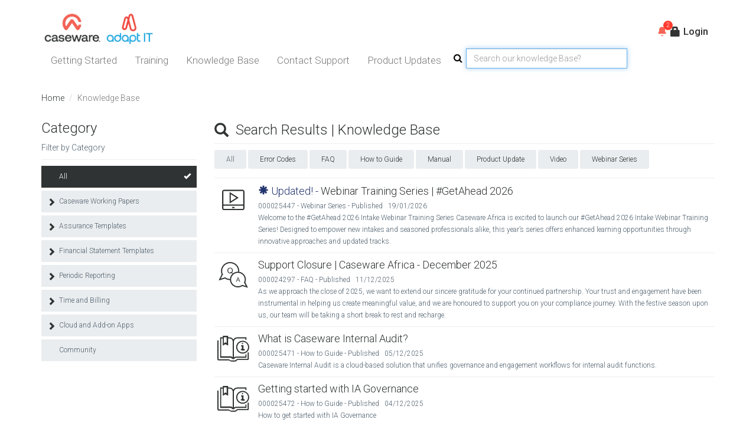

--- FILE ---
content_type: text/html;charset=UTF-8
request_url: https://success.casewareafrica.com/CQS_knowledgeBase?selectedType=Manual
body_size: 32499
content:

<!DOCTYPE HTML>

<head>
<script src="/static/111213/js/perf/stub.js" type="text/javascript"></script><script src="/faces/a4j/g/3_3_3.Finalorg.ajax4jsf.javascript.AjaxScript?rel=1768675031000" type="text/javascript"></script><script src="/jslibrary/1637251311258/sfdc/VFRemote.js" type="text/javascript"></script><script src="/jslibrary/1752551382258/ui-sfdc-javascript-impl/SfdcCore.js" type="text/javascript"></script><script src="/jslibrary/1746634855258/sfdc/IframeThirdPartyContextLogging.js" type="text/javascript"></script><script src="https://ajax.googleapis.com/ajax/libs/jquery/1.11.3/jquery.min.js" type="text/javascript"></script><script src="https://maxcdn.bootstrapcdn.com/bootstrap/3.3.5/js/bootstrap.min.js" type="text/javascript"></script><script src="https://cdnjs.cloudflare.com/ajax/libs/moment.js/2.16.0/moment.min.js" type="text/javascript"></script><script src="https://cdnjs.cloudflare.com/ajax/libs/fullcalendar/3.0.1/fullcalendar.min.js" type="text/javascript"></script><script src="/static/111213/js/picklist4.js" type="text/javascript"></script><script src="/jslibrary/1686615502258/sfdc/VFState.js" type="text/javascript"></script><script src="/resource/1660228486000/CW_customJS" type="text/javascript"></script><link class="user" href="/slds/css/r1SOiaLlcy3sZM15h0ZPrw/min/scoped/one:oneNamespace,force:sldsTokens,force:base,force:formFactorLarge/slds.css" rel="stylesheet" type="text/css" /><link class="user" href="https://code.jquery.com/ui/1.11.3/themes/smoothness/jquery-ui.css" rel="stylesheet" type="text/css" /><link class="user" href="https://maxcdn.bootstrapcdn.com/bootstrap/3.3.5/css/bootstrap.min.css" rel="stylesheet" type="text/css" /><link class="user" href="https://fonts.googleapis.com/css?family=Roboto:400,700,500,300" rel="stylesheet" type="text/css" /><link class="user" href="https://cdnjs.cloudflare.com/ajax/libs/fullcalendar/3.0.1/fullcalendar.min.css" rel="stylesheet" type="text/css" /><link class="user" href="https://maxcdn.bootstrapcdn.com/font-awesome/4.4.0/css/font-awesome.min.css" rel="stylesheet" type="text/css" /><link class="user" href="/resource/1730874458000/CW_style" rel="stylesheet" type="text/css" /><script src="/jslibrary/1647410351258/sfdc/NetworkTracking.js" type="text/javascript"></script><script>try{ NetworkTracking.init('/_ui/networks/tracking/NetworkTrackingServlet', 'network', '06620000001xh6v'); }catch(x){}try{ NetworkTracking.logPageView();}catch(x){}</script><script>(function(UITheme) {
    UITheme.getUITheme = function() { 
        return UserContext.uiTheme;
    };
}(window.UITheme = window.UITheme || {}));</script><script type="text/javascript">
Visualforce.remoting.Manager.add(new $VFRM.RemotingProviderImpl({"vf":{"vid":"06620000001xh6v","xhr":false,"dev":false,"tst":false,"dbg":false,"tm":1768973460900,"ovrprm":false},"actions":{"Typeahead":{"ms":[{"name":"searchALLRecords","len":7,"ns":"","ver":62.0,"csrf":"VmpFPSxNakF5Tmkwd01TMHlORlF3TlRvek1Ub3dNQzQ1TURCYSxwcFRFU2FVSFhIOFNRV19SWnlmOXV2OGp2RFM0QW5uQTF6NEh4eklWWkU4PSxaV1ZtTnpObA==","authorization":"[base64].Q2hwVWVYQmxZV2hsWVdRdWMyVmhjbU5vUVV4TVVtVmpiM0prY3c9PQ==.FxYpJrCc5rPSJK9ZAdJ_n7P8ziIt6uAqgfOY5Tn4pYw="},{"name":"searchContacts","len":8,"ns":"","ver":62.0,"csrf":"VmpFPSxNakF5Tmkwd01TMHlORlF3TlRvek1Ub3dNQzQ1TUROYSx4VmxzQ2h5NDlwV2V1S0xuODhwMlowdU0tSW9jdkVxdDJMS0xhS19TR0ZJPSxOekEyWXpZdw==","authorization":"[base64].Q2hoVWVYQmxZV2hsWVdRdWMyVmhjbU5vUTI5dWRHRmpkSE09.zhkDNXD-eKi6BfBbQCjIFTQ3aSpTjzJ62n6EXMtt50M="},{"name":"searchRecords","len":7,"ns":"","ver":62.0,"csrf":"VmpFPSxNakF5Tmkwd01TMHlORlF3TlRvek1Ub3dNQzQ1TURaYSxZc2tSTUFETDZfeXRKZzJ0ZnRtVzZ3QjRvSlpHRTFkTV82YWpkT1FuaGZvPSxZamsxWkRaag==","authorization":"[base64].Q2hkVWVYQmxZV2hsWVdRdWMyVmhjbU5vVW1WamIzSmtjdz09.lAm9IjpGLNUQwJP4znIn46nQ-0E4YQpHSsVg2ICIsyg="}],"prm":0}},"service":"apexremote"}));
</script><meta HTTP-EQUIV="PRAGMA" CONTENT="NO-CACHE" />
<meta HTTP-EQUIV="Expires" content="Mon, 01 Jan 1990 12:00:00 GMT" />

       
       <meta charset="UTF-8" />
       <meta content="width=device-width, initial-scale=1.0" name="viewport" />
       <meta content="ie=edge" http-equiv="X-UA-Compatible" />
</head>
    <script>
        $(document).ready(function(){
            refreshSearchResult();
        });
        function search()
        {
            var s = j$(".tt-search-box.form-control.home-search-input-live.tt-input").val();
            //window.alert("Search for: " + s);
            j$(".form-control.home-search-input").val(s);
            refreshSearchResult();
            ga('send', 'pageview', '/cqs_knowledgebase?ga_searchstring='+s);
        }       
        function selectItem(id, title) 
        {
            //window.alert("Opening article: "+id+" - "+title);        
            //window.location = "https://config-cqs-community.cs17.force.com/caseware/articles/Video/How-to-install-CaseWare-2015-Test?retURL=%2Fcaseware%2Fapex%2Ftest_typeahead&popup=true&searchstring=Video%20-%20How%20to%20Install%20CaseWare%202015%20-Test2%20%28Knowledge%20Article%29";
            viewArticle(id, title);
        }
    </script>

<head>
<meta HTTP-EQUIV="PRAGMA" CONTENT="NO-CACHE" />
<meta HTTP-EQUIV="Expires" content="Mon, 01 Jan 1990 12:00:00 GMT" />
        <meta content="AKeoTOSiqf4Ag_nBVMJeYeDstTWfSviVnP1YvDoZB_o" name="google-site-verification" />
</head>




<head>
<meta HTTP-EQUIV="PRAGMA" CONTENT="NO-CACHE" />
<meta HTTP-EQUIV="Expires" content="Mon, 01 Jan 1990 12:00:00 GMT" />

 
   <meta charset="UTF-8" />
   <meta content="width=device-width, initial-scale=1.0" name="viewport" />
    
  
    <meta content="IE=edge" http-equiv="X-UA-Compatible" />
    
        <script>
        (function(i,s,o,g,r,a,m){i['GoogleAnalyticsObject']=r;i[r]=i[r]||function(){
            (i[r].q=i[r].q||[]).push(arguments)},i[r].l=1*new Date();a=s.createElement(o),
                m=s.getElementsByTagName(o)[0];a.async=1;a.src=g;m.parentNode.insertBefore(a,m)
                                })(window,document,'script','https://www.google-analytics.com/analytics.js','ga');
        
        ga('create', 'UA-78366141-1', 'searchTracker');
        ga('require', 'linkid');
        
        </script>

        
            <script>(function(w,d,s,l,i){w[l]=w[l]||[];w[l].push({'gtm.start':
            new Date().getTime(),event:'gtm.js'});var f=d.getElementsByTagName(s)[0],
            j=d.createElement(s),dl=l!='dataLayer'?'&l='+l:'';j.async=true;j.src=
            'https://www.googletagmanager.com/gtm.js?id='+i+dl;f.parentNode.insertBefore(j,f);
            })(window,document,'script','dataLayer','GTM-T5N5TB');</script><span id="j_id0:j_id4:j_id31">
                <title>Caseware Community - Knowledge Base</title></span>
    <style>
    hr{
        margin-top:10px;
        margin-bottom:10px;}
    </style>
    
</head><span id="j_id0:j_id4:j_id36"><span id="j_id0:j_id4:j_id37">
<form id="j_id0:j_id4:j_id37:j_id38:j_id39" name="j_id0:j_id4:j_id37:j_id38:j_id39" method="post" action="/CQS_knowledgeBase" enctype="application/x-www-form-urlencoded">
<input type="hidden" name="j_id0:j_id4:j_id37:j_id38:j_id39" value="j_id0:j_id4:j_id37:j_id38:j_id39" />
<span id="j_id0:j_id4:j_id37:j_id38:j_id39:j_id40">
    <style>
        
        .outPutText p {
        display:inline
        }
    </style>
    <div class="notification-area"><span id="j_id0:j_id4:j_id37:j_id38:j_id39:j_id40:j_id41:bannerList"></span>
    </div></span><div id="j_id0:j_id4:j_id37:j_id38:j_id39:j_id298"></div>
</form><span id="ajax-view-state-page-container" style="display: none"><span id="ajax-view-state" style="display: none"><input type="hidden"  id="com.salesforce.visualforce.ViewState" name="com.salesforce.visualforce.ViewState" value="i:[base64]/QkAJC7cKyGEnOniii93WopcgrwtLZadSFtYNGV33uu/BzMn2qI3z/6GEKZ1kVoPk9xAXzJCMMXOqepHSAuohEohNqbo9srWvxNR/uJcyKaO4ErQmdv3NYupc6Dr/dxOftkngUOpCgEydPN/OH8fxW5O8RaEwWTQHxFCjLUZeODt0O2tUtXAEfihvLdHA+5N6l9xCKD3tIyLJ6IRdJql8LqiGFnTD9vD/dZc7GhIhnosfGFmLXunZM6Rl36rMYEAd866F3134qNQweFb0SGuQ5/L0ucdUwa3nJHKBsPzvSrsHmCsH9fb9w0oZ9fqMKElEAuaOxVdYdc+GcUFuKZE+fWi4x5fS/0u5inhGQLlvpEYKC5MQEci24MkRPku+MEwLfPbG/Ma6BeH4slEAZd9n0JnRh6y3RUCRI6Uqn2TRXOj7rFsbKsdGRbcEKQURbwLjkutR7lAkBpl9fh/GuyOyb1oZjheNaIAneBWjh6dGlDuwWCxlNIDsiXFb0yd3PylutHh4Rxr8h64BebK0pgrHUAknS5YhjmBoqNkpizGrdTRkAbzF+XdXfPnd22z3sBHhYxahcFGrj0tWwNMMk7Ou8MlAJMSfIldj2SUTOC1SNf6tzIcJGDfJTkaIYGSApTOk/JuG6U+Cdp8L6CThgSk6lzhxJFYBucQP1GfGuwcF7t1CQ5ZOQKmD/w3ngxKgK5H6Gxa8/9p9HhE9lQQWiNwcGDMVMBvO+RHnZifipahBRfiV6lOI4u2QrB5pGJv4/+uB/IJbehWPYSrC4WBmQ3B8S75su5n9InkDGYNecX+mXcTl/XjXawBxtDzHDxakmtAQ5WdrEuQdoM508gmGTlt2I2re20RUUVkBLkp93JHPX0T2YNSSgS+M90hq27Zd0cI+3H7+zOyBPjM55DVCVTyS24vkorE+aMFPa1XCDRZMNXSrbTUBPSV7IlMmb2aq/MW8ihY33YovrBR9hLAx5jnT+6ARJRnpgGMe8MGxl0rD4zlROnQZ254vEqTPTHijSHj+I+gre4JW363ajBZZpsIbt+sRfOSiJFL7+q77Gh+ewCehNrEW1BDw+8cQvpUUMMByeDXVbaSH/hlqzWDDMWPzmPXSacsQPpVMUkp3BInfMB/dadqiJ1XuLe74+EHSrBTNYMUr1WEP8DJCtKVZBW4plSxXCEFsrFApLP2ZtgcMT0yxxwKqdsNCL+FpZqiota0SXW/Ms+wcZShlH7QZHahhEyA01LjUlIaLuDke0VJMK2kvN50njJAaA82ASkMY49aOIve1HxP1j4nFSsegUFzvgEqNj8hhpayAOWkhJMUHqqGJIEZE6cPKfedIMbGjVUeU1ETnQn8Z+4p9cDsqjEbjjIbp5NyBRaI+bVDCDOeZdjnD+QQOfh+qsLgDAfClBS8M/r3EawOl447AO9kn9J+bVGkpzXBAA1txuCP0NHkw0oFYS18q4KKajAyA7G/eq9vlAnhIJJh4247o7dv8kagUoYqDbZRLJgNwPY1jxY0/+QPnx7BrUM8ZwGj4zo96pPoUHe/uw4YskG6iDPOrNtXw/aH8oceeN1fSHvRiRWtmcru2hZaSXhmUCDs+RwyPpvIWqHR40p59UUshAAA9o7aMtbTQTPpQq5Wh7Hs6uq8N+imPcpZZWvFo6Nda1Q/n2edC8/VBXYyiwmOWTNxZcRPKUKTZzxlDowpGcVabk66EkMwwXxPi2S420yWeLLPPboXBDCNfcqXK+LJ8v192BXQRFrr9chOGG6dKPnmx3OPuQCdpuaw14/DiDb37dbdrSshAoQkRAb+wcCH1cYRLTUIBLQS1nJ8tFqXtrPQSvz/ASDP9EIgkO2hV8A4pAYftzoFl2iUASnINrDKJULD5eYhgCR17Fwl2rVAzXFC4CqXQk3KRoMYZM68+4XHXAlL4bT6XPX9Xjkgd1Ng3rtvX9ZDLlANpE79OHLIA+l9WYITYe0Xy7JtnAlWs8RpKnzby6cd1Lxco1i8koW8rRq0cbK8FoIIC5NU+WQr6ekem7JvYfCEmq7/8+kIc/dPA59y/0X1fXq9WR/NOtAYYjNJHyKSDCokjkQLBUAMS43TTW2HLgVttphE43ItRcv+VfKnptx0WGlwDNvCVoT6UxlohX7qw+xLKpVBxlKCQ7uwbBzaP79BfSlK0ElkZj2dJuvV/3FJ+zj6sQAMe8YpMLOjF3Ud7yvUenJbm9qo1Xlga/0CBD7PeXoDKgaryXPmDOnNvNvy4DYCsvJIT1EKA9pLll+XJ4PKvK2znSd/W5aaUSF7xFkz7ueDppFDsKV718Mpo7Qv/HDToVlqv+57uVrbh5MJ38hwc3AjHwi3oRR2Rdj2s7Q+PxId5MRdFsoCKM6xKAE1rS4XNw2qc92tsie2vjdsKzRrI41VJkikAG570DJrh0IeG7XUsOQrXje+O/Ew0REBg9gnBUnEzeaLS5Q4dm5mejQlQ92pZzVxK+crwLXH2iqMwNqYSBX0YLG5xRgoM9jYQPHX71Pz2QvvvmUUxC1YI1afdHq6c5TWGTFIH0Z14P4QsmTuSpUycoaGxk3/oha4epejMyDi7kJOQiWs9RSD8luTyr713WXC9ZgeXP9WnJsmY1EY/CDKTz19ERIlifXUTRHQG/yoEkkTJhUGSiWjYZpbTdbTvcc/htlvirJ39xpGkKP+tR0zJMgdf55bsUgqKpUp5ct35jMD+dWP2Slr3+9XVLKf6GYPflwJh/[base64]/7Kt0jXx5rRGbZ/5Moc8VBtnEKUPSAfHDOrRymX65j6Mk8JhaCmsqugezhH1xYs/lFMJJ+36UP6jKcrlyE/xmqwj77+e+mpoj9Tq6FT1tw9KR6jZeV9dMU9rezlTtIspedjkQ1E7VsRciTBgi0/1Uq2lrXnOPdc7io5mrrEDemL2tIwhbP8Hl5H84j5r465mhjbHzRgcmrpRx9ab77TUd/FV4FSdgkQ/fo2dRwW/A973/CtyfHvHCm3X8HDP3gGjvuagFnAnOw058Cd14OetYZxe4l5bvovi6X81Cdyt0bt9/s/E83vUB6jdYLXlPQ4/zBjlM+ZxQT0JlkAjONvlILFJ282oMBDVaUdJyU7hcorponuCV2H4zQXxl9Lvlfuzg4MQGUmlBtMrC0sm9TUqzFK/mUVf9GHcGC9SLf9ejHDg0ztNBXagrTLD3zyDMEy/pFifcEwrZwnfy8+l+QRw8YiEiyaHU4de6ZQ7Zb3Gu4O807CQ23ZOSdw4MCOA9Ko/nAbPF1l7pP4R73zz7OwyjUx2e3Y2h1nAItmXzZtxvXnisT6GSPOWRrEKUiSuuDU2D3oi4NZa1dSirhadrE9mUDXwiTLRMy57SazDIspf0/54xs84uUVflcv5U+XRmDbQ6VjMPADCYThIaafvFzeLVtCp/cCmgRC0C6dgXauaibu8SKnn99uNc4j1JKFDHkM6OZcZmPrRDdoA1053IXRBkW9e7uTFNqBY4a1QowKEzszL3Odz1pumL86CJm8zUPjbupxj+VBp/+Y8k0qPLu/VDQ1Is82jAyjsk6PgeO2CXJ1VMvINfKZNPFaC+fghvVyApDJIQyQkFCi5FZPt4+kUfSC1lQWfYp/s3KZSr6S5defNuNYfsDVg27Z0xCuYCcjmtSOmHOu60ONOcBHiQG4MeajMnIZoexFUDhqyu3P5oBinbb4CAQKUx3aOgueWZilzHCghMwGtmGlMpzaoa2zB5re2JqqGus6dZB8bFTnHfT9EZYHAMXOPRXI246GH35ZQEx/ROEfAuXqx6ofsWUgAImjdRD7j9CCtRZdGEfjicbUzOP0bGIpXC0faxFKt0JUMdmeIqkjeXQMyMcbXab3ElEh1jHvaqBzRe8RCvD+p1sXviAoLO8x7IfqmqrlgCXLekRxW85w5+UtHjNZfLWr1E751Eadm3cbAZf+meOcb9XQqdGg5Uetw+RRTCgDeB0jStVp/V/qT4EyBkx1xbb+BiIy0SiEDgMlmmlSe9DdkfwDEZ/0wLxXQIuOQOAmsx3eJJlbIwtHescyDe41LD6secS7M3hscXrMe890q+MWFoR2izOfB5P0dqO0f8dl4zumkbHaemdgNGq9dKXBIs0Sr3wUD7kS19w4o3kjm+VCYNsYQZAKqakkPE8D8OATYdmU2D4Q/[base64]/EnBDxclOBHtbKQmQZdXv95uB6BdXxDCVK68ONgXUDOSc0/SE//sIvTOjEFtnQ/LR1cRWcoR8iHRKDip+bW6RiAvSYmCk1vdcEugOiSfdwtvoNR6AR0RhXywgcIZk4LZ5di7n6Dcn9A1Cmx9EYI/wqrQAxerW1gYcHvRf0jIMJGFt7H6w50zBDZtE+sU/LPxoy/WyBFpxTl/b98qHuDP5x0A3Hi/dxiUu8YNunE2wG3S6cnQt76gESPT3TFMo8BgVxcA8VVlMa+TgLqLT+IgjZG/lUatkHDeMmH0ZdL6uMfjGUoaz579Upi0jNI2w+yz2g+5YIbVO7oE7Nd1og4fLjiDffoWH7mGa648mDQjn2VQQWP0wFYed7V33Ao+4+Go89hHW3yVWLZy8w/uSO2XiuoEijlBu6YGUheor1BXvmmCSjiu2B73fAmPhFKR+za6FeF8nb/+We+pRSeWs9z2qqnk+I/3ypgkbksQMM5pflR5aKwScmLvHMCcsD0PrUoT76Y9JWXMCxN8cjzWLIU7nm/[base64]/pmxYHIzl2X8DbYRPhMZUybN8vgGdxWc0/52AqTJACfrxlDriz0RzqpGC4ElOn5rXHE/ZaU+dl1RC/+/5uDES/oQx2RIMJkJX9DY2RNBKU5YA/RvY9gtxm7Bn6+2/bxEZZO92LMvEJN2wZ5aDeSJGJO1ScZjklrufhbkY3PP9aLBIQYa9iqYFijDayP+J/jE+os1puDtf3bGEgkBfTS9Fk+r/cTkP7v0+vPBNeihAQnGe9GBm4RKjk7z1eJ6/YL7ASvpZTmZ6RdvmXm2weZujlLHcuO27npncWCBcTWSffKx0BEZZITfQgQ/nX8pY32ijGwg1f5hhjOhwMqaHPGGMdL4JBO1ebynCemVTs61ImGMcR59W4FJT/rVAIbn+y44+kq2h52nHj9OB3KbLQnIGx5e4zr7/PEQNW1jzA7GTs4nEcJOFQLBeVJwKp83D/Z96T/4h/IOo+5xVVGejRGm2FysXZRr7FMsQTvgm08Bx4mG1Kx8QtF5FRsyMZn/lzkMHYFOv4Brg3tu1Ia/eFbcSTLIswYhQQYmhXH7WgbEi2Cli/6jRxqLxvkuYjcSTlUs0qZY6WUY2ILVm6oXdX12VO6w5zDxQmHGWwr6Pqhild4M8pkQ5Xm+3lv6RZD70vOK78FdH+k9GPt4k1zFQ9sIgrSoG2NwdSv1yngkoBKBWKq65zktzW31vvQBMvYBgqbyW1Ky59vznOqMtuuWU7du7/L4RbO5MwUAyd5Arx07lXb/pKghRUuZ4NxwE9A/Uf/VO5ZBUje1zJS1F+q8DihEc/jlh3S057JCdJ2d8bIB8SKSSLUenuqU0KgL1W8mKO8UkMMWnDHg+x1wOj/Ttd8eXy232fmvLCtcEnsybChOJ+ggNEKj8e9+UO9xztrvrKR+dob623RAdtaJQx9Xs/iT06FS245zRvpoPHVRFoRLBupqiPOfdiXFKOvG3WHYUaS4sZgDFWUzQoxCMcJltoLfvPe5fZcXout+cKru1roIOlgDJWF/Z9eeOZ1xZBZ4d1Wbx9X/[base64]/dNcH3YyX5Xzt23MKQHM9b/HCB3DdzU/L0IUQHaEAKivCiv35CIlgMkXCf43n3DSR6ydeMginbR7fUYgd1gQLvzRBgrYwHJ61pha4woJ/Rmg77VrqVJ4WEGxLz+OJbZIOmMsxvUe7d+aFAkY5cGUfe47k4QVUlEPRCHgLOUW12LymExb1idSuI0JL1ykx9z/SSFIv2uP9hatiS9UaWUEPMOLZlLoIPsK2xXQbfOkCobUKjY9pCVDlNX2dybmwgh9oSBrDdnrO30vci/yYKeTd0QIHDlkNdM9zJRO/S5BTSBSICx49AZoS7STrLS0AgBLr7hIvSsZJ0UbyUhyuDTeYDD+EuboNChHzoEnvRYPDHQvr2StwWWJqB+WUovkQgP5faZMwGuFYtdUIC6kMXWeIqPGN9WOEjJxDXBjuxvu8nnXri8gYYZPlvyQF7S9nFiE3XfUmbIMWCM5tR3UU6mc61bWxlsCbIzTf0w/+taLJtEJtgw8VakKLdLfMKEksxQ5h9hhFRBE3iy8k4LcoAv1XX1XwXq+T/y1pDZN8GFl0Nhn1ecbJCtl35dZdJtUt05rgQGlSZwGqYrmi7PZBM6SlOp9bE3Ynx2pmSy0jM4naQ6ZJpmIf5lCQsz2IemJpUPQHoM34Ofgb6Qlp/ckXtdwsXbkmRXz5KbQzOei1v4Fj8PfZ6i6lrRb4XFzvQIl7sEHB8TX8S+zBInVAq3hl52jZcQq/haRyCbD8jYEBmFKPy8N0PWMlr5nEvPZIWuCxmulK/Lg06C5A9kHA+yZiAQsNxszjEZzYX5zzjdhDHy2mRwF/hAlnOE8aYqHzuRMRsGlL8qHcA4vxmTVaOHUQFry4SMcqvaswcXlusIkKtAU4zlA9JLL98hJfmaL5hWFAtNwEvHV41qAf/V7dg1oIS4knyXKDN8FAAlt71uffp5S1uj+J7vSCa9p7IUDNYQkjG3VQnDNGaxZenalqsRRXnBcP7u3k7E3gC61q3WMaNNvkVbar0TOrDbJStUN0WtrBlo2zE3VL2Z4MMF1QK/8J7uBtxyFceKnqdSkeaz84Iz3rIDVezWdPh/fpwmtc5tUpQjYqfTrJ/SxJMY9jrPD06xQe0Zwxno3u7Z2+0m+WZPD/A8eMKGr9ivB54uN/b/snTgp9VHrjm9pI++29r6NL6rJWGNs+icTKZsqGYE6aI/kh9dsRcg1wXkvF1ffoa06vg0PKwmnvdr6eaS3mu0F4Vcf9scQewvmuVe1bUyI/[base64]/[base64]/ssTij3M87rJ0g9+Mp4e/Cx6SmO4exmlby0igaFzXTZPkVTFdWsYf5ZCPKwk18DkP2jFrEo6O3k4vUXeNIpx4E9Al6N6eQT3hUA1MuOPMZonCoI6xPyRkd7u6W2sm4flcwFDk55aFY5S9d/xCQdgV1R17XJsG5ycYlhcAq03sIFYj5Pi+o4kTdFF/BF/fnYWdiKr9B2bGz1I2WZQj3VLovRagF3RhZblQdq8HDjCwg9rc1GtwlOwQIwOC7rVucAsm5mt0Yu326l/hehFZb9OrwuEZELJMzd7RBE8JEpr8P8tCKFyS9ZtqTLOBMb0IX6L7KaVaJx/rch0Ov4LpZuH2Be7xxarWwFu91XUtFYkmyi21ay6T7LLSTiPrsRgJFNuC8XEa2YdVHfW4GnGg/q/GNf3An0dQgpiQUeJHX19HCDFqOms7gmn9RLNS4BLqmo1+VXh3blv8opnfheGJ1vj6assAu0S+8qa3GCmguGOMpchH7qSaVFFMs0930/5ijqPFEDobMkHpsQoBBh//PfPBPt5UDS/zqy2Pl4lLmr9Yeg7UZk9U8JDrPITzgxeqmw4GCYRg8G2y1eXxhmBZHpEnUYJxHlcgPaj5xdulPjaZ6bfobJwnzYaGN1E8yAycHPhhkL9WOMTVpSe21oZ5jr/+drHaasdpGzOIaXz7fv/3wywoBWicL7ew1xiNs6qwP0RI+YowzVykkXuns2DsLGnS/pDGxEMsIHHKP30xGvjTPJuIl+G8vEawRfKs6uLk0r5biZhKKx8V9EuqFuAKhsSTcNxdwjcVk+2f/XmayO5k2q7PbKlGWa17bl/YDjjTn2lUg68cbtAyDy51o0/[base64]/[base64]/wnGZFdCoYxpRcI6yNiM27G6JUo2IGxXnWO0IaIFe+eKJLUxl+uCCSm/IG7aQ6Mk5YmfiGne6A46qTU3OyB88NuP4PlkAJyBKJtziXd0RuZA8PXS1areai9D381votEQ+3jU+E8b6menWbGlsIh6mkKO/lPRPcdwbLnIDdcnFDQZqIt5EDMS/ERjk/WfJTeSREpmneYO4DEgXnqgy/5d2iJFKAeu38UoKmzyKHBZaMcmEeZ3KXQWkQU85EQUj2g8sBwOI40vRnkED9y5WAx2eexPFGGDHYmvAAxiala0LbEsiH4keAe8o1/cJf8pcFyCRU7ctoeHFY14vCD9PCBI25MXj1PeQcV7n/9DT5BdW1+tO6MRVonAwyf0AZ1gr08GW07EJ+AzKhZ9HxiitzGPkk9YspZzyz6UyG0eDyNeZx5iA5tKcf5sdkxj+hpKNuEu2MI7KYUFm7I6fvvZ3RhCM4W4LPHhtAMm9pvb9yHpRX4/jezVjVLggfihSRgCqP5S9QSDtb/mrCEMv4MPNzB6pdPJzyLc6r3S2nAAvD8uB5dOHoBNSey4DH/F+Pr68QVaosawgyQnUJN8SfKHhuoGH9UYLyxWvVfuElXKRB6Wq8zvkz0RTMmuGWdhpgp/yqddU72izJ0804KryHqlx3czo6/PGnEidPmth8V90Q330fVHj5pN7xRqrnV4h7HwdxrYltYOLUL2Poh64BceNW4NT3tquhTy7Yh7S6uMNj7MZVI9XMcRnK/tt2zD5kbR811vDPYt6FrvDbWy5iitbW2i8CIErD45TTB9gA2Fc/[base64]/WzHHRtRBLaCoanyjq+CybER7P5dEn4ZkxD92FElONnoHKgbFp/5vXTkSY65BjzIvCHKl8rCLvdRClhxhpypw5WhGUSKg9s+CttC9HOsu0qO6PF6DMgG4i2Q2ldDwiUZXH5niVyYf6Bz7qEBi30Ke/azE007sdyyedoiSZV5ybWYclQvtAeEKNXgHYorKiiZ17ucl54/QUkEF8XdsZfiTbJZTRQDTVlvBdVm7McVzsMIPOhmaNbksQpzuBGRoFMT5MEgblqHr2XUx0+stbX+TF7OHvuh1jSjbf4ufNVXWMYVFM7F9cN6vYyHbDF/OPoLEQxwe6gxIaWv/Um8Z/rDY61VJatO0iYhPwNDHW2v/vbg3K3LSU9Yn1BsENh5IVK0/75ICHaq9zHgoTQYo3eNbMDIhrKFmiCIhvGb1UM2Khn4RD8w/dHbfzpT3nEaHxXUDrpyWGeNWDoHwTziXSTOHC1KQtboyyiPNyCgIeMttP8wKIu1OJDKISKtzLrVBx9MAm853jF+f87UgPycduKI2irjjUEMCVQZPD0SPXDuXbutiY8mH7dKj19hkS6lQ6VtZm5QPluIShSJuiDO5aLKSx+IqJ+15SpndEvQ///[base64]/Wiza09uyQLXNtrdFNu6ibe3C2tfYhVshk1Nb3Q3n5JDb6YPUbVpCk/32sQx4rkjqsBH9nLb1qLvHR6id8ZUb5NXcz7J4EufUIow2Q7kt9jriwqExV0tUiDlQZF2jXYVIEvIVuatJvmOP3TiuPjiKy26FHWT8cLKY66XGZzJmU1lbX1E5pVzBhqBRX40FiZ0Uq2QHI+ab34Z+moyYMc1gM44fSZTpK7IwBqflA8yvpIbNWmMtogww/9zBUhMAiAJA6DllutUqA2zERcHHIHo+7RmlkeZM1fRytqabgEyhMtvTS+oaB2l2QjxroMt06FpqGleqbHfpy4HhO5uTKWQKWAiSacWu4pn2fGCikV9Ek7A4/KgAwJgby4Rr+y5sivP1UruBQTDjyb8rh8JAJBpBFwwF+cNE1gYC+YAKwNp+nBSelo8TnYGNo1jviSb1bCU3XBxqBwc0upKa6AmqQANaE6a8+0Sz5/lgqKwm+cGSNqwnkaVVKE/kiIE2jOVjnCRAq185s3z3GScopJoD3HDhzDx4d7A0UYU+DPtZqtga+esXLbDZdBUkmJjO5DQ813n7Btt88bLgxulelxV2a5N3V76LBkCyLFliwS0zXIKmrElx1sztKkAey3EBRnx3JxONEytYkESI5/Ce/acT38YUmMG2q+fIGQUai5k06zPoAeSpeirJ8hZ962eUP98hvpZQGyFMrD24BGPHoPIqGd6F0zrie2UVRGgagun6Mj6FaWqRnvmImKv4G5mcM+VQaTe/4Hzpqd04UrAgb0VKqE8IdWaKY9I3XVZRQCd6QXD9U0TsQeSiINH5Lw7fYmuByDnpSzwDfHMZ5gi51eLp/XsWr6yNZ/so4ghRNp0aJD4ZSPbOYiaE33j+6Os/7RjMCGqG+TAypFJs4iimCKjBJJbIH9GgWmzWqeyB8lHkXBEMkxxCAE4G+eaJFeZ3Lak3zloxww4BP7wUi/Cd5dZnFbyCPdyM48+/P296rtPTmQgi0x0jC0sgrQmLlBbGxvHw/czH5cC1jwSU4TN0eltdz6g0rsOymfY8uBNSGUHqpKQEZk13VNaSNM2cDNOIYDaFZkpWY6j7Vy2eKELCs5CUCjAtS9jCwF5NO3pLlZb0dys3T7rfmMaRYvCT2iQb8sw3WLnmKVWH7uX9hIB14BUIJCKYzmNW8UtXM00j/DgtbqEHhLgH+w/xWSaefzQOHDgfs6r0Rvm9l9YSto086mamwdrd710rHs+tSHWvnXYyOaGG0j6Qq2y+VxlZqwCOFu3bnoVlBxNSazhhPZo89nfCpISeS/zwNQdS9yHGZVObCaW1rRCk3Skdr8uuIQHIDmRn0e9+lw16fmzi5Ufxl15F/j8yHuX8d9mQxl+tXtENdn4SVBxYigOMHLIeAPll3D+b4D7j2HmW7QG+nGW8+OeCq8KPiympHvpUnAbBiweV/r688o37MFtSAm49QNG+johoBTmRZaUwart1DEbMuqeXBeH4i4Bkm9aLpmEpaAbq5N5U6SB6FPiRzZol3ap4le0mag52EXd2nWBpB43epYZwXf/6q1buxAoDZUv3PduOY+iHBl8WMeKQPXjm9bNUT0dNr/Du8R5lGBCjo5BR0Ovj9s2QiJn30AYkNQIhOJoyQUZ5T1v2egxnTWh0A4YouPmCOBhm4l/6C7AOogdXNOZWJhRG9fchu1vMf34pD+6AJy+lsHr99dZfUm+hfq5ExcVC3+wQfV6vfShze4GXlBToEagPsU4Hfo7zwb+6uV/w+V6Wija+tC89IDc4Of1Mzxye+a4wXXCJ7J662p3ay3wJ6Our2G00gJ/aJmjwMRRngHj1+7cRjwVVPGNuSymHKErl/WQ0OJS1owsmUzNaWlQM6sIrtLzb57ixoWAwnKTkRAGDADC61KA6jmG4jBz7v+UTe5x77s2MH80ujcepVjAyShsGtJqBJMOBw3mTkuTbMMnlklvAW2jguhFz+wrgzrhlu5Q0qtOVnRnQz/[base64]/YjshM4nA+Lcip8Xq1ULLBTw8u71RscLnNlV7S3/DkIEip+yWvkCX8WSiLjLH10nD68vT6ZeFIow1HqcLRYNSGsRtWoRUf85MFpgUuFqSB/rw7rtFikbTCSgkL69MYthdDxyNU/da7FGlUkOPrzTlhZ9aHzAET60z0KWzhD6KP5jDya4bdqW8wY9Wz6y6bT+PuBCiqs+xi5xRISezIWE4MC+F6W2T1wGcjGtjK9yQid60cMnM7zBHEb8ij5M5dVZj8h7Xlz3f6dNW0a66PWPgRdcPZyww0vfybJzvwzl5Xs/gJYK1BdGUgEdZ/JexcY8WEUZx0snOFhwHVC8vmuyEd8ktxBZ3M/[base64]/zZvC0Nlj3KAry0vm1OVPr0I5X6RfIoqxxgiC1cjTfmvLnaoVOE5nSmJsXsfyYTHKhZ0FKptPV44kTjDdVtkni17YZzx+FW4d1Ng+2TWi/q2RYUko3qI8FS2VZeMxeOufuF0hkyJnmtLAXeAFG1XnycEF9wfrupquK7WoxmrP/[base64]/MOGesKPFoCXYvF4qvN8GBPbP5NnzCIexZl2NQG9gmtHkt+041+rY/7YD16s1Zz55HRuEl6QUmlyfs7D3wvGDaMUP6B7ouAHKOrL/J0nlIk4/Cr0cPCDqNWJslDDe4YcTim5U3lB+Cp78ROZ8Gh7ByDmMx7zyYzphnD2Fnxb6BLPQO0WLHcLdTBFKQV8k5QtAeQvkx1e/HmPMoWmiOLPfuJomdir0uN/[base64]/j28652fgzQPsdEyhBOOcMhesOuaBQ8KmIptGyIdzckDkUmvMFGAV2IOQC8v2eEpcxgG/lW3f0do/WrDOJY1Yw8nUJ47CCRB1p5ZfkMCHiShjXL4B3pRdJYIoyBFFxkTOtbTWOGaBh3892GsYrp/wdW5hML62lGYB0tMQILtpER0xRvt0u5yG6YCcJKNHgbNTA/yBlNwAIgU2JwhGDcV8t34onE1K9H6IWIrvgTTfzDChf09R80hdC56zV+U4PLMycWHsnA1Cz1yE2aBgG9pVKhSs9Dl3hpkyJUVoSbOnuo2lqUCu5beRySUaQBkdLZzx4s+FARylYd3WCKf1JALS7s0HDzr049ELxg5kFK718EdBWr0rdWAJOt/apXxegbwUElLpYZAc9waOm6EcESUtRN/YSM17YtQMmsKLGVORKslp9KiKSpKBNfLKD2mWgE+M4HiC6HJmgOPc/Ufa3zYLDEdQ/4HA++SLFg6yPkrhilUQ4aSlqV4YbqRwLTyawIPURYps8+qB9O+pjBlsFAHfEntKit/xxsC7E9eLS9nwK+45rWWnWuo4fcclkcA9I5v8sQrh5IPDqQVLWOzEy1JSnZaVlwNu4tA8gk6kLe2+mfo1aeZF9KaAnTI+hD8bd3NsNIn2YnYqpWJ7YO57aUA/hZDthQNAbgE7Uc78f5fHt6qdAgni9TIb11XTK6F5fM1rCbzf7pf389pTa0TcnrQD2oiXrBXvNRNXzYSj8FW1Ivf+erZurEYgCaQ5OnrRfZGPQC1Pp7k4UV73wxJsyJXd7snMNu4zcsUQvd3N87x5U2stOhTqIPoOGuh0LqNkpzfuDMBByAxwdHWIPs+FN7R/UpmkLaYt+jsOigz5HSyoWcoV6X9QnjyfpDtXzN7BYut+3wE9OfhLmnxS0Zhab3pT2QVZ16xO8ZLMs0eKYXDmuYO3TSTOWP4ffY/7dMDcy0RoA3bbNEAOppT+cFbj5tdrMZ6jYi3Ucujp2Mz4mqNfwsAqs9J4NBSCyRj/[base64]/teeIlmD4v6TsCcYMdNGg3UXuLtCntUt9PDLyULAntZ5VfAFRoyEYYeiqj7/OdL+GvuB8RQCSAV3YaCwfSSNzHxujBF0HmjUTDep8b4qqQRZQT+su05ANuRFhBSC2hVxT6BumoJ8Ugbdw+KjOyzSsgVKO1ap21kbhTwyalUvur+UpHKiHSDLnr1TQDYCQub4n80ok8gHLnI2vj4xDd3O4wJPpDPtptcSjtMzNOkwDVrANjr/W7Oc3Y9m292zqUR65FG4JbVVvcrrbmMDQUBpHzwbcfMEAvhtFjQeccAdDP9L7DJ1VX6CC6WK8azxD1cSlRNB4LvzI8BKiGzgmILpMB7rb3i2f8L4V7QTzJ3zP2afvFQbLiCW039ItfVdrUpiFt9/1ZXfqIc2TYSm3E4TL1Xy0+k4Yt4uGzM/gaG/UoGUFmtcaMcyA/[base64]/9ab0TklVIgbBmLPU+UZCWv7aIDfhR3iE3w+d61ZvnDUrWHvg/7lVK6madgkonTZn39SE5mEss20Xi5DLJfTlILgwRczHEnqG9OynB2732crR737K1eWZRBJpaY0u/r93RTSYLA4CMgakVO41Iih8YdYKL2MsySZ9EwUOmcSWjRt5TqvO0WNqk/z40gBB8jqphpWxLbp6r/90V9D7wHwcSwyFZ1Mu4WRXhEa42uC+JMSngbaMZlNecyzCiADHZXavZNQ+PqO7dZoe1keHKw8Q78gMKFBm5nOW6Rb99l3wIhrlHKsj0K67nUsnaYJTK+nkpQ3JraTnHZK+nwq42lpYOwFPYOz68qh5UUl/hEX6is1wsZy3/jJb40TreWXYh80uXNW2CxcASWLEp2Id/QrLLszD/LX1uTXIr4NK4pxQGkT8xqRzQazEc7/u1eEGjnWHM+k/v2zoUnLtJ4dgS/mc6tD+5ccyqzWPMzPGuffUl0iWmCGalXZDl1dY7useY1R+iA77aKK2DRatiPPEP8iFQZ/lG2N9W5ePpyNw8BlwLmYuoL6+KNoPCbHRG2ZWNpdWmiBdZfSDQHQ4xB86VJMN1/9u2LtqqLSHUtLarL0Lm7YbVEoal+cq0om7UyRjMtl545XcpXoK8jSZfGElkwAUcxXqoEXDjNMkOk8J/TaDPHK65EiYunqvYKeacEfwrnCdPOliqGyFs6si6G+RX1443fLkSeJCjACKOvcjY4UhGECAReT2kpeXw0/j9iYVuW3TFRLP9VO+j4M5TttCrKuxVp7jwPhMflXP+eLTaucDtsRl0fJdmM2gqIDi1mW7NOrwvPIo6g9JA2UMB6zieULtDe9uN5DFqQ/fCX4wPyEcMznVyhQyIcsK9BQofvTeR4rYoaGYpBFLZFVEHuGGPDQB72AoARIbJGU/aYgaYLwd8vO3rMAUBq9wy1q51640bEuyn5iR4fqtoHyzn+wmHS/9/wLpJlcRbIPYHx696S/AzS5gmM/9oreooPh5w0OjIRJCdqkToeDlAKPPiZr6GzHp6zgU11GwnmFjNzsubOxhXHfDfs2lr5vU0t2kklW4W9TOtG8ZnX5YxEc2wjQq+C7ccopgeTAE8lMBxVKLQhTIKbo3A8J9jxc9O6R8bNZTWoZI1GQl1yRYg2b1JhQg9ILh2pF/uTTpOtPHwi2jm7JSLi/pHIEN5Bu3YaIjveb+J44nZMPzTx0KER9cHTWkn78SHaJHJCOfVD4HVZOKeVtpUnsulU3OrmAkT9Ru3kVa4yRcpNqEKT0g73i6w3/WaqCfIvIWRN4rJX6C4ofr61anN6y+MLl2mpBAmO/DffaMGIjYG7lMK0Fd2OZMIgL+Ec/nqgw5CQZ7l0XUvelaD9pjZMTHreLuSwfNOjRiGTHNRJuGYhij2nhe1PbKnaYIYxHqRqiXmQyqlpIcRDv+4aojH4JS3Xm0mH6aFSia/CkPT+4/UViaLguXDUQ8QoHB3Du4pJhYOB1W4m/1RYmZfLjUVrysAu21YB4d+6Cd/v3MkvHZtG3fzzJf1xDAClKN1xw01UbS4kE2/kcYKFjDwL5Ar86QTP1/bDTnoxROC7veh7l40nbif0vRoLI9QZYGu1LSL4VQK1dANlapExMVdNlIaGZWChfPwziC7OAcEY/JqAWPul97yLMXFCGMj4OYWP2CcbOFNG0CyjQ1kns+PCWbBXJtTVo0ulJ7Qjaj7SN9go0qNB/[base64]/[base64]/DDDgKcg+5xkgBfWJxVFAxGAUZIUz36OA3eaYO/aRlFhh6HHJgE/9IWjJYuys4xzw3bywlYLQzfHUfOsdewABBnvYExFxMOaM+E7ChHGhLn9owzLsUIXuPNczw55gEZEsuUyFsvkfvOVOKfFJwQ5ZIAus4gdENPz4URl8Z1zxo3/g3hfcl13+v/olqsMRhWkUJFLx6F87ZV4rfr0KDToJhvQdL9wWH7dMaqOXT5U4/cObz3CjeVxgSFZDhLSJosnfcTJM8l6gssMUeizBwOQDz8ttJwPP/yW9liP59eZDIAj5IqwSAkU6bpVEOFe6vURvsVXZzYAk/iLSTcduCAaPe2aSpYzpt4dGmyJ3k5CJQc2zHUAGOMSu/[base64]/l5eFKsoo26iFEmZihp6uobhKcDZ5XMqeKmag1gafo+/FaLm8goTYFYzZZtSNERqjYzzllCYXw4/H72H4t9xrAHQ2IB+ALiB7xngaBjkACBFiUaGi76bu8BDanmhsKt7SXg7oELLWcELtO8nFrhJTT26mzui/toJyb3nCscfYY165Hmc+BV1+WlEaM/gd4OWDI/F70uD6WCkG2FAct5+BXb9FOtN4xfnUdOuuNclPooU9Wgt0p9v8/bT4QZ8BdLz97V35ZFLCF8pHoc2yr5lFQq536o6n90ArH8ZlW5gWcn5stL2FwezeA3SeJC7xVTVGgoJG81XOo43AbZZ7/hHAZ97t3duvAdy1r00c4VE97MBRl5GEaflzDFhdfMbfqQG6PDNGN9W+AvmVaYicBDKRw6w85MJbphZkBaELjuX5NXyFkP/CiRSlvlpkYiqyFKQtjbL5ed2fxyyGr4gSDwoOZnMDDc/AZ+RcpprGQ6mnUT0GApMSs0TPENsOdj1yrTzQt7Dezh8eVsZrT/TVWM1G0IznQhy/1CR0zDQAxzu3JnMf6fmiQ6k1SmbYlhR++z17DnoX5YV9cyOUgWF94qZsCiNgpL3yOXAJRgFU6/5aV2KYK2ZcwC8CFWUz9eICfY4lZfIoGrtPaaVwQJhBeBgdC/l6fBD1IZmJtQQkBDr3KfYCXfT5dKvFXKY0LWi9f1ySf3xqXl/sfLdnAmwRt6vAe+NiJP5vFvc3VfU675qEl754NUTTrW5Cc0rQGMkpJES2m/[base64]/[base64]/XGmMOLoQ=" /><input type="hidden"  id="com.salesforce.visualforce.ViewStateVersion" name="com.salesforce.visualforce.ViewStateVersion" value="202601171837110000" /><input type="hidden"  id="com.salesforce.visualforce.ViewStateMAC" name="com.salesforce.visualforce.ViewStateMAC" value="[base64]" /></span></span>
     
    <div class="container header"><div class="row">
        <nav class="navbar navbar-default">
            
            <div class="navbar-header"> 
                <button aria-expanded="false" class="navbar-toggle collapsed" data-target="#bs-example-navbar-collapse-1" data-toggle="collapse" type="button">
                    <span class="sr-only">Toggle navigation</span>
                    <span class="icon-bar"></span>
                    <span class="icon-bar"></span>
                    <span class="icon-bar"></span>
                </button><span id="j_id0:j_id4:j_id37:j_id38:j_id70" style="width:100%">
                    <div class="col-xs-12 col-sm-7">
                        <a href="/CW_home" id="cwa-logo" style="display: inline;">
                            <img alt="CaseWare Africa logo" class="img-responsive" src="/resource/1652886835000/CaseWareWithAdaptITLogo" width="350" />
                        </a> 
                    </div></span><span id="j_id0:j_id4:j_id37:j_id38:j_id74">   
                    
                    <style>
                        .cqs-notif { position: relative; display: inline-block; }
                        .cqs-notif__btn { display:inline-flex; align-items:center; justify-content:center; width:28px; height:28px; cursor:pointer; }
                        .cqs-notif__icon { width:22px; height:22px; fill:#303333; transition:fill 0.3s; }
                        .cqs-notif__icon.active { fill:#F56354; }
                        .cqs-notif__badge {
                            position:absolute; top:-4px; right:-4px;
                            min-width:16px; height:16px; padding:0 4px;
                            border-radius:999px; background:#ff3b30;
                            color:#fff; font-size:10px; line-height:16px; text-align:center;
                        }
                        .cqs-notif__badge[data-count="0"], .cqs-notif__badge:not([data-count]) { display:none; }
                        .cqs-notif__panel {
                            position:absolute; right:0; top:35px; width:260px;
                            max-height:300px; overflow-y:auto;
                            background:#fff; border:1px solid #e5e5e5;
                            border-radius:8px; box-shadow:0 6px 15px rgba(0,0,0,.1);
                            display:none; z-index:2000;
                        }
                        .cqs-notif__item { font-size:12px; padding:6px; border-bottom:1px solid #f3f3f3; }
                        .cqs-notif__item:last-child { border-bottom:0; }
                        .cqs-notif__empty { font-size:12px; color:#666; padding:12px; text-align:center; }
                        .cqs-notif__footer { text-align:center; padding:8px; border-top:1px solid #eee; }
                    </style>

     
        <div style="position:absolute; right:25px; top:18px; display:flex; align-items:center; gap:14px;">

    
    <div class="cqs-notif" id="cqsNotifGuest" style="display:flex; align-items:center;">
        <a class="cqs-notif__btn" href="javascript:void(0)" style="display:flex; align-items:center;">
            <svg class="cqs-notif__icon" id="cqsNotifIconGuest" style="width:20px; height:20px;" viewBox="0 0 24 24">
                <path d="M12 22a2.5 2.5 0 0 0 2.45-2h-4.9A2.5 2.5 0 0 0 12 22ZM19 17H5a1 1 0 0 1-.96-1.27l.33-1.1A6.3 6.3 0 0 0 6 10.5V9a6 6 0 1 1 12 0v1.5c0 .93.16 1.85.47 2.73l.33 1.1A1 1 0 0 1 19 17Z"></path>
            </svg>
            <span class="cqs-notif__badge" data-count="2" id="cqsNotifBadgeGuest">
                2
            </span>
        </a>

        
        <div class="cqs-notif__panel" id="cqsNotifPanelGuest"><span id="j_id0:j_id4:j_id37:j_id38:j_id76">
                    <div class="cqs-notif__item">Changes to the CIPC portal may cause submission issues.
                    </div>
                    <div class="cqs-notif__item">Windows 11 update might cause script errors in Caseware
                    </div>
                <div class="cqs-notif__footer">
                <a href="/CQS_SeeAllNotifications?c=CaseWare" style="font-size:9pt; color:#0070d2; text-decoration:none;">See all</a>

                </div></span>
        </div>
    </div>

        
        <a href="/CQS_login" id="login" style="display:flex; align-items:center; text-decoration:none; color:#333; font-weight:500;">
            <span class="glyphicon glyphicon-lock" style="margin-right:5px;"></span>Login
        </a>
      </div></span>
               
                 
            </div><span id="j_id0:j_id4:j_id37:j_id38:j_id114">
                <div class="collapse navbar-collapse" id="bs-example-navbar-collapse-1">
                    <ul class="nav navbar-nav navbar-left">
                            <li style="margin:0px;"><a href="/CQS_gettingStartedJourneyLanding">Getting Started</a></li>
                            
                            <li style="margin:0px;"><a href="/CQS_CustomerSuccessServices">Training</a></li>
                            <li><a href="/CQS_knowledgeBase">Knowledge Base</a></li>
                            <li><a href="/Support">Contact Support</a></li>
                            <li><a href="/CQS_productUpdatesHome?PageToSearch=Updates">Product Updates</a></li>
                            
                            <li style="width: 300px; height:10px; padding-top: 5px;"><span id="j_id0:j_id4:j_id37:j_id38:j_id118">
        <script>
        $(document).ready(function(){
            refreshSearchResult();
      
        }); 
        function search()
        {
        var s = j$("#theSearchBox").val(); 
        var encodedSearch = encodeURIComponent(s);
        var pageToSearch = 'Knowledge'; 
        
        // Redirect with URL params
        window.location.href = '/apex/CQS_Knowledgebase?searchstring=' + encodedSearch + '&PageToSearch=' + pageToSearch;
     }

        function selectItem(id, title)
        {
            //window.alert("Opening article: "+id+" - "+title);        
            //window.location = "https://config-cqs-community.cs17.force.com/caseware/articles/Video/How-to-install-CaseWare-2015-Test?retURL=%2Fcaseware%2Fapex%2Ftest_typeahead&popup=true&searchstring=Video%20-%20How%20to%20Install%20CaseWare%202015%20-Test2%20%28Knowledge%20Article%29";
            viewArticle(id, title);
        }
        </script>
<form id="j_id0:j_id4:j_id37:j_id38:j_id118:j_id119:searchBoxForm" name="j_id0:j_id4:j_id37:j_id38:j_id118:j_id119:searchBoxForm" method="post" action="/CQS_knowledgeBase" enctype="application/x-www-form-urlencoded" onkeypress="if (event.keyCode == 13) {j$('#theSearchBox').typeahead('close');search();}">
<input type="hidden" name="j_id0:j_id4:j_id37:j_id38:j_id118:j_id119:searchBoxForm" value="j_id0:j_id4:j_id37:j_id38:j_id118:j_id119:searchBoxForm" />
<script id="j_id0:j_id4:j_id37:j_id38:j_id118:j_id119:searchBoxForm:j_id121" type="text/javascript">viewArticle=function(articleID,title){A4J.AJAX.Submit('j_id0:j_id4:j_id37:j_id38:j_id118:j_id119:searchBoxForm',null,{'similarityGroupingId':'j_id0:j_id4:j_id37:j_id38:j_id118:j_id119:searchBoxForm:j_id121','parameters':{'j_id0:j_id4:j_id37:j_id38:j_id118:j_id119:searchBoxForm:j_id121':'j_id0:j_id4:j_id37:j_id38:j_id118:j_id119:searchBoxForm:j_id121','articleID':(typeof articleID!='undefined'&&articleID!=null)?articleID:'','title':(typeof title!='undefined'&&title!=null)?title:''} } )};
</script><script id="j_id0:j_id4:j_id37:j_id38:j_id118:j_id119:searchBoxForm:j_id122" type="text/javascript">refreshSearchResult=function(){A4J.AJAX.Submit('j_id0:j_id4:j_id37:j_id38:j_id118:j_id119:searchBoxForm',null,{'similarityGroupingId':'j_id0:j_id4:j_id37:j_id38:j_id118:j_id119:searchBoxForm:j_id122','parameters':{'j_id0:j_id4:j_id37:j_id38:j_id118:j_id119:searchBoxForm:j_id122':'j_id0:j_id4:j_id37:j_id38:j_id118:j_id119:searchBoxForm:j_id122'} ,'status':'j_id0:j_id4:mainForm:searching'} )};
</script><span id="j_id0:j_id4:j_id37:j_id38:j_id118:j_id119:searchBoxForm:searchbox">
            
                <div>
                    
               
                
                    <div>
                        
                    
                    
                    
                        
                        <div class="input-group" id="searchdiv"> 
                            <div class="input-group-btn search-pos">
                                <button class="btn-search" onclick="search()" style="font-size:12pt;height:30px; padding: 5px; padding-top:0px;background-color: white; color: black;" type="button"><i class="fa fa-search"></i></button>
                            </div><span id="j_id0:j_id4:j_id37:j_id38:j_id118:j_id119:searchBoxForm:j_id125">

    

    <script type="text/javascript">
        window.jQuery || document.write('<script src="/resource/1464872584000/Typeahead/jquery-1.10.2.min.js"><\/script>');    
     window.typeahead || document.write('<script src="/resource/1464872584000/Typeahead/typeahead.bundle.min.js"><\/script>');
    //window.typeahead || document.write('<script src="https://twitter.github.io/typeahead.js/releases/latest/typeahead.bundle.js"><\/script>');
    </script>

    <style>
        .twitter-typeahead {
          width:100%;
        }
        /*
        .tt-search-box,
        .tt-query,
        .tt-hint {
          display:inline-block;
          width:97%;
          font-size: inherit;
          height: 1.3em;
          padding: 8px 12px;
          line-height: 1.3em;
          border: 2px solid #ccc;
          -webkit-border-radius: 8px;
             -moz-border-radius: 8px;
                  border-radius: 8px;
          outline: none;
        }
        
        .tt-search-box:focus {
          border: 2px solid #0097cf;
        }
        */
        .tt-query {
          -webkit-box-shadow: inset 0 1px 1px rgba(0, 0, 0, 0.075);
             -moz-box-shadow: inset 0 1px 1px rgba(0, 0, 0, 0.075);
                  box-shadow: inset 0 1px 1px rgba(0, 0, 0, 0.075);
        }

        .tt-hint {
          color: #999
        }

        .tt-dropdown-menu {
          width: 100%;
          margin-top: 5px;
          padding: 8px 0;
          background-color: #fff;
          border: 1px solid #ccc;
          border: 1px solid rgba(0, 0, 0, 0.2);
          -webkit-border-radius: 8px;
             -moz-border-radius: 8px;
                  border-radius: 8px;
          -webkit-box-shadow: 0 5px 10px rgba(0,0,0,.2);
             -moz-box-shadow: 0 5px 10px rgba(0,0,0,.2);
                  box-shadow: 0 5px 10px rgba(0,0,0,.2);
        }

        .tt-empty{
          padding: 10px 20px;
          font-size: inherit;
          font-color: red;
          line-height: 1.5em;
        }
        .tt-suggestion {
          padding: 10px 20px;
          font-size: inherit;
          line-height: 1.5em;
        cursor: pointer;
        }

        .tt-suggestion.tt-cursor {
          color: #fff;
          background-color: #0097cf;

        }

        .tt-suggestion p {
            margin: 0;
            color: #51626F;
        }
    </style>
    <script>
        var j$ = jQuery.noConflict();
        var soslRegex = /%3F|%26|%7C|%7B|%7D|%5B|%5D|%5E|%3A|%5C|%22|%2B|['!\(\)~\*-]/g;
        var lastdataList = [];
        // different typeaheads need their own data
        var boxData;
        if (!boxData) boxData = {};

        boxData['theSearchBox'] = { 
            setSelectedValue : 
                function( ctrl, id, value ) {
                    console.log( id + ' => ' + value );

                    // put the id on the input tag
                    j$(ctrl).attr('data-id', id);

                    // if destinations are defined, set them too
                    j$('[id$=SearchID]').val( id );
                    j$('[id$=SearchTerm]').val( value );
                },

            fieldList: 
                ['Id', 'Title'],

            boxQuery: 
                function( queryString, syncCallBack, asyncCallBack ) {
                    /*              console.log('Starting boxQuery... for: '+queryString);
                    console.log('syncCallBack');
              console.log(syncCallBack);
              console.log('typeaheadCallback');
              console.log(typeaheadCallback);
     
                    if (queryString === '') {
                        syncCallBack([{id:"12938912", value:"Vluae 1"}, {id:"12938912", value:"Vluae 1"}]);
                        return;
                    }
                    */
                    
                    syncCallBack( lastdataList );
                    
                    Visualforce.remoting.Manager.invokeAction(
                        'Typeahead.searchRecords', 
                        queryString.trim(), 
                        'knowledgearticleversion', 
                        boxData['theSearchBox'].fieldList,
                        'ALL',
                        'Product__c BELOW CaseWare__c',
                        'Name',
                        10,
                        function(result, event){
                            if (event.status) {
                                console.log(result);
                                var dataList = [];
                                j$.each(result, function(i, r) {
                                    dataList.push({
                                        id: r.Id,
                                        value: r.Title + 
                                            (('Type'.length && r['Type']) ? 
                                            (' (' + r['Type'] + ')') : '')
                                    });
                                });
                            //alert('Ready to call back with results');
                            //console.log(dataList);
                                syncCallBack( dataList );
                             lastdataList = dataList;
                            } else {
                                // TODO: deal with error
                                alert('Callout error: ' + event.message);
                                syncCallBack( [] );
                            }
                        }, 
                        {escape: false}
                    );
                }
            };

        j$(document).ready(function(){

            j$('#theSearchBox').typeahead({
                minLength: 2,
                hint: true,
                autoselect: false,
                highlight: true,
               
            },
            {
                source: boxData['theSearchBox'].boxQuery, // calls our remoting function
                async: true,
                name: 'theSearchBoxTypeahead',
                //displayKey: ,
                 templates: {
                    empty: [
                        '<span class="tt-suggestions" style="display: block;">',
                        '<div class="tt-suggestion" >',
                        '<p style="white-space: normal;">No results found</p>',
                        '</div>',
                        '</span>'
                    ].join('\n')
                    // suggestion: function(c) { 
                    //   return '<p><strong>' + c.name + '</strong><br />' + c.addr + '</p>'; 
                    // }
                    //notFound: '<p>No results found.</p>'
                    //, header: 'Header' 
                    //, footer: 'Footer'
                }
                
            }).on('typeahead:selected', function (object, datum) {
                boxData['theSearchBox'].setSelectedValue( this, datum.id, datum.value );
                console.log('typeahead:selected => ' + datum.id);
                //alert('Selected: ' + datum.id);
                selectItem(datum.id, datum.value);
                
                              
            }).on('typeahead:autocompleted', function (object, datum) {
                boxData['theSearchBox'].setSelectedValue( this, datum.id, datum.value );
                //alert('Autocompleted: ' + datum.id);
                // console.log('typeahead:autocompleted => ' + datum.id);
            //}).on('typeahead:cursorchanged', function (object, datum) {
                //boxData['theSearchBox'].setSelectedValue( this, datum.id, datum.value );
                // console.log('typeahead:cursorchanged => ' + datum.id);
            //}).on('typeahead:closed', function (object, datum) {
            //     console.log('typeahead:closed');
            // });
            }).keyup( function(ev) {
                // if they press backspace or escape, we want to clear the selection
                if ( ev.which == 8 || ev.which == 27 ) {
                    boxData['theSearchBox'].setSelectedValue( this, null, null );
                }
            });

            if (true) j$('#theSearchBox').focus();
        });

        if ('Type'.length) 
            boxData['theSearchBox'].fieldList.push('Type');


    </script>

    <div>
    <input class="tt-search-box form-control home-search-input-live_deprecated" id="theSearchBox" placeholder="Search our knowledge Base?" style="" />
    </div></span>     
                                <input id="SearchID" name="SearchID" type="hidden" />       
                                <input id="SearchTerm" name="SearchTerm" type="hidden" /><input id="j_id0:j_id4:j_id37:j_id38:j_id118:j_id119:searchBoxForm:theSearchstring" type="hidden" name="j_id0:j_id4:j_id37:j_id38:j_id118:j_id119:searchBoxForm:theSearchstring" class="form-control home-search-input" value="" />                             
                            
                            
                                
                                        
                             
                            
                            
                        </div>    
                    
                </div>
            </div></span><div id="j_id0:j_id4:j_id37:j_id38:j_id118:j_id119:searchBoxForm:j_id299"></div>
</form></span>
                                </li>
                    </ul>
                </div></span>
        </nav></div>                
    </div>   
     
     
    <script>
        document.addEventListener('DOMContentLoaded', function () {
            const bell = document.querySelector('#cqsNotifGuest .cqs-notif__btn');
            const panel = document.querySelector('#cqsNotifPanelGuest');
            const badge = document.getElementById('cqsNotifBadgeGuest');
            const bellIcon = document.getElementById('cqsNotifIconGuest');
            if (!bell || !panel) return;
            bell.addEventListener('click', function (e) {
                e.stopPropagation();
                panel.style.display = panel.style.display === 'block' ? 'none' : 'block';
            });
            document.addEventListener('click', function (e) {
                if (!panel.contains(e.target) && !bell.contains(e.target)) {
                    panel.style.display = 'none';
                }
            });
            if (badge && bellIcon) {
                const count = parseInt(badge.getAttribute('data-count') || badge.textContent || '0', 10);
                if (count > 0) bellIcon.classList.add('active');
                else bellIcon.classList.remove('active');
            }
        });
    </script>
    
    <script>
document.addEventListener('DOMContentLoaded', function () {
    const dropdowns = document.querySelectorAll('.navbar-nav.navbar-right .dropdown-toggle');
    dropdowns.forEach(d => {
        d.addEventListener('click', function (e) {
            e.preventDefault();
            const parent = this.closest('.dropdown');
            parent.classList.toggle('open');
        });
    });
    document.addEventListener('click', function (e) {
        document.querySelectorAll('.navbar-nav.navbar-right .dropdown').forEach(menu => {
            if (!menu.contains(e.target)) {
                menu.classList.remove('open');
            }
        });
    });
});
</script></span></span>
<form id="j_id0:j_id4:mainForm" name="j_id0:j_id4:mainForm" method="post" action="/CQS_knowledgeBase" enctype="application/x-www-form-urlencoded" onkeypress="if (event.keyCode == 13) {j$('#theSearchBox').typeahead('close');search();}">
<input type="hidden" name="j_id0:j_id4:mainForm" value="j_id0:j_id4:mainForm" />
<script id="j_id0:j_id4:mainForm:j_id163" type="text/javascript">viewArticle=function(articleID,title){A4J.AJAX.Submit('j_id0:j_id4:mainForm',null,{'similarityGroupingId':'j_id0:j_id4:mainForm:j_id163','parameters':{'articleID':(typeof articleID!='undefined'&&articleID!=null)?articleID:'','j_id0:j_id4:mainForm:j_id163':'j_id0:j_id4:mainForm:j_id163','title':(typeof title!='undefined'&&title!=null)?title:''} } )};
</script><script id="j_id0:j_id4:mainForm:j_id164" type="text/javascript">refreshSearchResult=function(){A4J.AJAX.Submit('j_id0:j_id4:mainForm',null,{'similarityGroupingId':'j_id0:j_id4:mainForm:j_id164','parameters':{'j_id0:j_id4:mainForm:j_id164':'j_id0:j_id4:mainForm:j_id164'} ,'status':'j_id0:j_id4:mainForm:searching'} )};
</script>
                    
                    
                    
                    <div class="container">
                        <ol class="breadcrumb">
                            <li><a href="/CW_home">Home</a></li>
                            <li class="active">Knowledge Base</li>
                        </ol>
                    </div>  
                   
                    
                    <div class="page-content">
                        <div class="container">
                            <div class="row">

                                
                                <div class="col-md-3 col-sm-4 hidden-xs">
                                    <h3 class="light">Category</h3>
                                    <p>Filter by Category</p>
                                    <hr />
                                    <div id="collapseCategory">
                                        <fieldset name="categoryType_Product">
                                            <div>
                                                <label class="checkbox-group" style="font-size:12px"><span id="j_id0:j_id4:mainForm:j_id175"> 
                                                        <input checked="checked" class="filter-cat" name="userSelectedCategory" onchange="refreshSearchResult()" onclick="ga('send', 'event', 'Category Filter' , 'Click', 'All');" type="radio" value="All" /></span>   
                                                    All
                                                </label>
                                            </div><span id="j_id0:j_id4:mainForm:j_id182"><span id="j_id0:j_id4:mainForm:j_id183">
                                                    <div class=""><span id="j_id0:j_id4:mainForm:j_id183:j_id184:j_id185:0:j_id189">
                                                            <a class="exp-cat" data-toggle="collapse" href="#expand1" id="ex1" role="button">
                                                                <span class="d1 arrow-align glyphicon-chevron-right glyphicon"></span>&nbsp;&nbsp;
                                                            </a></span>    
                                                        <label class="checkbox-group cat-parent" style="font-size: 12px;"><span id="j_id0:j_id4:mainForm:j_id183:j_id184:j_id185:0:j_id194"> 
                                                                <input class="filter-cat" name="userSelectedCategory" onchange="refreshSearchResult()" onclick="ga('send', 'event', 'Category Filter' , 'Click', 'Caseware Working Papers');" type="radio" value="CaseWare_Working_Papers" /></span>
                                                            Caseware Working Papers
                                                        </label>
                                                    </div>
                                                    <div class="group1">    
                                                        <label class="checkbox-group cat-child" style="font-size: 12px;"><span id="j_id0:j_id4:mainForm:j_id183:j_id184:j_id185:1:j_id194"> 
                                                                <input class="filter-cat" name="userSelectedCategory" onchange="refreshSearchResult()" onclick="ga('send', 'event', 'Category Filter' , 'Click', 'Working Papers');" type="radio" value="Working_Papers" /></span>
                                                            Working Papers
                                                        </label>
                                                    </div>
                                                    <div class="group1">    
                                                        <label class="checkbox-group cat-child" style="font-size: 12px;"><span id="j_id0:j_id4:mainForm:j_id183:j_id184:j_id185:2:j_id194"> 
                                                                <input class="filter-cat" name="userSelectedCategory" onchange="refreshSearchResult()" onclick="ga('send', 'event', 'Category Filter' , 'Click', 'SmartSync');" type="radio" value="SmartSync" /></span>
                                                            SmartSync
                                                        </label>
                                                    </div>
                                                    <div class="group1">    
                                                        <label class="checkbox-group cat-child" style="font-size: 12px;"><span id="j_id0:j_id4:mainForm:j_id183:j_id184:j_id185:3:j_id194"> 
                                                                <input class="filter-cat" name="userSelectedCategory" onchange="refreshSearchResult()" onclick="ga('send', 'event', 'Category Filter' , 'Click', 'Connector');" type="radio" value="Connector" /></span>
                                                            Connector
                                                        </label>
                                                    </div>
                                                    <div class="group1">    
                                                        <label class="checkbox-group cat-child" style="font-size: 12px;"><span id="j_id0:j_id4:mainForm:j_id183:j_id184:j_id185:4:j_id194"> 
                                                                <input class="filter-cat" name="userSelectedCategory" onchange="refreshSearchResult()" onclick="ga('send', 'event', 'Category Filter' , 'Click', 'Data Store');" type="radio" value="Data_Store" /></span>
                                                            Data Store
                                                        </label>
                                                    </div>
                                                    <div class="group1">    
                                                        <label class="checkbox-group cat-child" style="font-size: 12px;"><span id="j_id0:j_id4:mainForm:j_id183:j_id184:j_id185:5:j_id194"> 
                                                                <input class="filter-cat" name="userSelectedCategory" onchange="refreshSearchResult()" onclick="ga('send', 'event', 'Category Filter' , 'Click', 'Tracker');" type="radio" value="Tracker" /></span>
                                                            Tracker
                                                        </label>
                                                    </div>
                                                    <div class=""><span id="j_id0:j_id4:mainForm:j_id183:j_id184:j_id185:6:j_id189">
                                                            <a class="exp-cat" data-toggle="collapse" href="#expand2" id="ex2" role="button">
                                                                <span class="d2 arrow-align glyphicon-chevron-right glyphicon"></span>&nbsp;&nbsp;
                                                            </a></span>    
                                                        <label class="checkbox-group cat-parent" style="font-size: 12px;"><span id="j_id0:j_id4:mainForm:j_id183:j_id184:j_id185:6:j_id194"> 
                                                                <input class="filter-cat" name="userSelectedCategory" onchange="refreshSearchResult()" onclick="ga('send', 'event', 'Category Filter' , 'Click', 'Assurance Templates');" type="radio" value="Engagement_Templates" /></span>
                                                            Assurance Templates
                                                        </label>
                                                    </div>
                                                    <div class="group2">    
                                                        <label class="checkbox-group cat-child" style="font-size: 12px;"><span id="j_id0:j_id4:mainForm:j_id183:j_id184:j_id185:7:j_id194"> 
                                                                <input class="filter-cat" name="userSelectedCategory" onchange="refreshSearchResult()" onclick="ga('send', 'event', 'Category Filter' , 'Click', 'Probe Audit');" type="radio" value="Probe" /></span>
                                                            Probe Audit
                                                        </label>
                                                    </div>
                                                    <div class="group2">    
                                                        <label class="checkbox-group cat-child" style="font-size: 12px;"><span id="j_id0:j_id4:mainForm:j_id183:j_id184:j_id185:8:j_id194"> 
                                                                <input class="filter-cat" name="userSelectedCategory" onchange="refreshSearchResult()" onclick="ga('send', 'event', 'Category Filter' , 'Click', 'Probe Review');" type="radio" value="Probe_Review" /></span>
                                                            Probe Review
                                                        </label>
                                                    </div>
                                                    <div class="group2">    
                                                        <label class="checkbox-group cat-child" style="font-size: 12px;"><span id="j_id0:j_id4:mainForm:j_id183:j_id184:j_id185:9:j_id194"> 
                                                                <input class="filter-cat" name="userSelectedCategory" onchange="refreshSearchResult()" onclick="ga('send', 'event', 'Category Filter' , 'Click', 'Probe Compilation');" type="radio" value="Probe_Compilation" /></span>
                                                            Probe Compilation
                                                        </label>
                                                    </div>
                                                    <div class="group2">    
                                                        <label class="checkbox-group cat-child" style="font-size: 12px;"><span id="j_id0:j_id4:mainForm:j_id183:j_id184:j_id185:10:j_id194"> 
                                                                <input class="filter-cat" name="userSelectedCategory" onchange="refreshSearchResult()" onclick="ga('send', 'event', 'Category Filter' , 'Click', 'Audit International');" type="radio" value="Audit_International" /></span>
                                                            Audit International
                                                        </label>
                                                    </div>
                                                    <div class="group2">    
                                                        <label class="checkbox-group cat-child" style="font-size: 12px;"><span id="j_id0:j_id4:mainForm:j_id183:j_id184:j_id185:11:j_id194"> 
                                                                <input class="filter-cat" name="userSelectedCategory" onchange="refreshSearchResult()" onclick="ga('send', 'event', 'Category Filter' , 'Click', 'IDEA');" type="radio" value="IDEA" /></span>
                                                            IDEA
                                                        </label>
                                                    </div>
                                                    <div class="group2">    
                                                        <label class="checkbox-group cat-child" style="font-size: 12px;"><span id="j_id0:j_id4:mainForm:j_id183:j_id184:j_id185:12:j_id194"> 
                                                                <input class="filter-cat" name="userSelectedCategory" onchange="refreshSearchResult()" onclick="ga('send', 'event', 'Category Filter' , 'Click', 'ISAE Attestation');" type="radio" value="ISAE_Attestation" /></span>
                                                            ISAE Attestation
                                                        </label>
                                                    </div>
                                                    <div class="group2">    
                                                        <label class="checkbox-group cat-child" style="font-size: 12px;"><span id="j_id0:j_id4:mainForm:j_id183:j_id184:j_id185:13:j_id194"> 
                                                                <input class="filter-cat" name="userSelectedCategory" onchange="refreshSearchResult()" onclick="ga('send', 'event', 'Category Filter' , 'Click', 'ISRE Review');" type="radio" value="ISRE_Review" /></span>
                                                            ISRE Review
                                                        </label>
                                                    </div>
                                                    <div class="group2">    
                                                        <label class="checkbox-group cat-child" style="font-size: 12px;"><span id="j_id0:j_id4:mainForm:j_id183:j_id184:j_id185:14:j_id194"> 
                                                                <input class="filter-cat" name="userSelectedCategory" onchange="refreshSearchResult()" onclick="ga('send', 'event', 'Category Filter' , 'Click', 'ISRS Agreed-Upon');" type="radio" value="ISRS_Agreed_Upon" /></span>
                                                            ISRS Agreed-Upon
                                                        </label>
                                                    </div>
                                                    <div class="group2">    
                                                        <label class="checkbox-group cat-child" style="font-size: 12px;"><span id="j_id0:j_id4:mainForm:j_id183:j_id184:j_id185:15:j_id194"> 
                                                                <input class="filter-cat" name="userSelectedCategory" onchange="refreshSearchResult()" onclick="ga('send', 'event', 'Category Filter' , 'Click', 'SQM');" type="radio" value="SQM" /></span>
                                                            SQM
                                                        </label>
                                                    </div>
                                                    <div class=""><span id="j_id0:j_id4:mainForm:j_id183:j_id184:j_id185:16:j_id189">
                                                            <a class="exp-cat" data-toggle="collapse" href="#expand3" id="ex3" role="button">
                                                                <span class="d3 arrow-align glyphicon-chevron-right glyphicon"></span>&nbsp;&nbsp;
                                                            </a></span>    
                                                        <label class="checkbox-group cat-parent" style="font-size: 12px;"><span id="j_id0:j_id4:mainForm:j_id183:j_id184:j_id185:16:j_id194"> 
                                                                <input class="filter-cat" name="userSelectedCategory" onchange="refreshSearchResult()" onclick="ga('send', 'event', 'Category Filter' , 'Click', 'Financial Statement Templates');" type="radio" value="Financial_Statement_Templates" /></span>
                                                            Financial Statement Templates
                                                        </label>
                                                    </div>
                                                    <div class="group3">    
                                                        <label class="checkbox-group cat-child" style="font-size: 12px;"><span id="j_id0:j_id4:mainForm:j_id183:j_id184:j_id185:17:j_id194"> 
                                                                <input class="filter-cat" name="userSelectedCategory" onchange="refreshSearchResult()" onclick="ga('send', 'event', 'Category Filter' , 'Click', 'Cloud IFRS Financial Statements');" type="radio" value="Cloud_IFRS_Financial_Statements" /></span>
                                                            Cloud IFRS Financial Statements
                                                        </label>
                                                    </div>
                                                    <div class="group3">    
                                                        <label class="checkbox-group cat-child" style="font-size: 12px;"><span id="j_id0:j_id4:mainForm:j_id183:j_id184:j_id185:18:j_id194"> 
                                                                <input class="filter-cat" name="userSelectedCategory" onchange="refreshSearchResult()" onclick="ga('send', 'event', 'Category Filter' , 'Click', 'Cloud SME Financial Statements');" type="radio" value="SME_Financial_Statements" /></span>
                                                            Cloud SME Financial Statements
                                                        </label>
                                                    </div>
                                                    <div class="group3">    
                                                        <label class="checkbox-group cat-child" style="font-size: 12px;"><span id="j_id0:j_id4:mainForm:j_id183:j_id184:j_id185:19:j_id194"> 
                                                                <input class="filter-cat" name="userSelectedCategory" onchange="refreshSearchResult()" onclick="ga('send', 'event', 'Category Filter' , 'Click', 'Consolidations Template');" type="radio" value="Consolidations_Template" /></span>
                                                            Consolidations Template
                                                        </label>
                                                    </div>
                                                    <div class="group3">    
                                                        <label class="checkbox-group cat-child" style="font-size: 12px;"><span id="j_id0:j_id4:mainForm:j_id183:j_id184:j_id185:20:j_id194"> 
                                                                <input class="filter-cat" name="userSelectedCategory" onchange="refreshSearchResult()" onclick="ga('send', 'event', 'Category Filter' , 'Click', 'GRAP');" type="radio" value="Grap_NT" /></span>
                                                            GRAP
                                                        </label>
                                                    </div>
                                                    <div class="group3">    
                                                        <label class="checkbox-group cat-child" style="font-size: 12px;"><span id="j_id0:j_id4:mainForm:j_id183:j_id184:j_id185:21:j_id194"> 
                                                                <input class="filter-cat" name="userSelectedCategory" onchange="refreshSearchResult()" onclick="ga('send', 'event', 'Category Filter' , 'Click', 'IFRS');" type="radio" value="IFRS" /></span>
                                                            IFRS
                                                        </label>
                                                    </div>
                                                    <div class="group3">    
                                                        <label class="checkbox-group cat-child" style="font-size: 12px;"><span id="j_id0:j_id4:mainForm:j_id183:j_id184:j_id185:22:j_id194"> 
                                                                <input class="filter-cat" name="userSelectedCategory" onchange="refreshSearchResult()" onclick="ga('send', 'event', 'Category Filter' , 'Click', 'IFRS for SMEs');" type="radio" value="IFRS_for_SME" /></span>
                                                            IFRS for SMEs
                                                        </label>
                                                    </div>
                                                    <div class="group3">    
                                                        <label class="checkbox-group cat-child" style="font-size: 12px;"><span id="j_id0:j_id4:mainForm:j_id183:j_id184:j_id185:23:j_id194"> 
                                                                <input class="filter-cat" name="userSelectedCategory" onchange="refreshSearchResult()" onclick="ga('send', 'event', 'Category Filter' , 'Click', 'Interim Financial Statements');" type="radio" value="Interim_Financial" /></span>
                                                            Interim Financial Statements
                                                        </label>
                                                    </div>
                                                    <div class="group3">    
                                                        <label class="checkbox-group cat-child" style="font-size: 12px;"><span id="j_id0:j_id4:mainForm:j_id183:j_id184:j_id185:24:j_id194"> 
                                                                <input class="filter-cat" name="userSelectedCategory" onchange="refreshSearchResult()" onclick="ga('send', 'event', 'Category Filter' , 'Click', 'IPSAS');" type="radio" value="IPSAS" /></span>
                                                            IPSAS
                                                        </label>
                                                    </div>
                                                    <div class="group3">    
                                                        <label class="checkbox-group cat-child" style="font-size: 12px;"><span id="j_id0:j_id4:mainForm:j_id183:j_id184:j_id185:25:j_id194"> 
                                                                <input class="filter-cat" name="userSelectedCategory" onchange="refreshSearchResult()" onclick="ga('send', 'event', 'Category Filter' , 'Click', 'Modified Cash');" type="radio" value="Modified_Cash" /></span>
                                                            Modified Cash
                                                        </label>
                                                    </div>
                                                    <div class="group3">    
                                                        <label class="checkbox-group cat-child" style="font-size: 12px;"><span id="j_id0:j_id4:mainForm:j_id183:j_id184:j_id185:26:j_id194"> 
                                                                <input class="filter-cat" name="userSelectedCategory" onchange="refreshSearchResult()" onclick="ga('send', 'event', 'Category Filter' , 'Click', 'mSCOA');" type="radio" value="mSCOA" /></span>
                                                            mSCOA
                                                        </label>
                                                    </div>
                                                    <div class="group3">    
                                                        <label class="checkbox-group cat-child" style="font-size: 12px;"><span id="j_id0:j_id4:mainForm:j_id183:j_id184:j_id185:27:j_id194"> 
                                                                <input class="filter-cat" name="userSelectedCategory" onchange="refreshSearchResult()" onclick="ga('send', 'event', 'Category Filter' , 'Click', 'National Treasury Returns and Budget');" type="radio" value="National_Treasury_Returns_and_Budget" /></span>
                                                            National Treasury Returns and Budget
                                                        </label>
                                                    </div>
                                                    <div class="group3">    
                                                        <label class="checkbox-group cat-child" style="font-size: 12px;"><span id="j_id0:j_id4:mainForm:j_id183:j_id184:j_id185:28:j_id194"> 
                                                                <input class="filter-cat" name="userSelectedCategory" onchange="refreshSearchResult()" onclick="ga('send', 'event', 'Category Filter' , 'Click', 'SAIPA Working Papers');" type="radio" value="SAIPA_Working_Papers" /></span>
                                                            SAIPA Working Papers
                                                        </label>
                                                    </div>
                                                    <div class=""><span id="j_id0:j_id4:mainForm:j_id183:j_id184:j_id185:29:j_id189">
                                                            <a class="exp-cat" data-toggle="collapse" href="#expand4" id="ex4" role="button">
                                                                <span class="d4 arrow-align glyphicon-chevron-right glyphicon"></span>&nbsp;&nbsp;
                                                            </a></span>    
                                                        <label class="checkbox-group cat-parent" style="font-size: 12px;"><span id="j_id0:j_id4:mainForm:j_id183:j_id184:j_id185:29:j_id194"> 
                                                                <input class="filter-cat" name="userSelectedCategory" onchange="refreshSearchResult()" onclick="ga('send', 'event', 'Category Filter' , 'Click', 'Periodic Reporting');" type="radio" value="Periodic_Reporting" /></span>
                                                            Periodic Reporting
                                                        </label>
                                                    </div>
                                                    <div class="group4">    
                                                        <label class="checkbox-group cat-child" style="font-size: 12px;"><span id="j_id0:j_id4:mainForm:j_id183:j_id184:j_id185:30:j_id194"> 
                                                                <input class="filter-cat" name="userSelectedCategory" onchange="refreshSearchResult()" onclick="ga('send', 'event', 'Category Filter' , 'Click', 'Quarterly Reporting');" type="radio" value="Quarterly_Reporting" /></span>
                                                            Quarterly Reporting
                                                        </label>
                                                    </div>
                                                    <div class="group4">    
                                                        <label class="checkbox-group cat-child" style="font-size: 12px;"><span id="j_id0:j_id4:mainForm:j_id183:j_id184:j_id185:31:j_id194"> 
                                                                <input class="filter-cat" name="userSelectedCategory" onchange="refreshSearchResult()" onclick="ga('send', 'event', 'Category Filter' , 'Click', 'Monthly Reporting');" type="radio" value="Monthly_Reporting" /></span>
                                                            Monthly Reporting
                                                        </label>
                                                    </div>
                                                    <div class=""><span id="j_id0:j_id4:mainForm:j_id183:j_id184:j_id185:32:j_id189">
                                                            <a class="exp-cat" data-toggle="collapse" href="#expand5" id="ex5" role="button">
                                                                <span class="d5 arrow-align glyphicon-chevron-right glyphicon"></span>&nbsp;&nbsp;
                                                            </a></span>    
                                                        <label class="checkbox-group cat-parent" style="font-size: 12px;"><span id="j_id0:j_id4:mainForm:j_id183:j_id184:j_id185:32:j_id194"> 
                                                                <input class="filter-cat" name="userSelectedCategory" onchange="refreshSearchResult()" onclick="ga('send', 'event', 'Category Filter' , 'Click', 'Time and Billing');" type="radio" value="Time_and_Billing" /></span>
                                                            Time and Billing
                                                        </label>
                                                    </div>
                                                    <div class="group5">    
                                                        <label class="checkbox-group cat-child" style="font-size: 12px;"><span id="j_id0:j_id4:mainForm:j_id183:j_id184:j_id185:33:j_id194"> 
                                                                <input class="filter-cat" name="userSelectedCategory" onchange="refreshSearchResult()" onclick="ga('send', 'event', 'Category Filter' , 'Click', 'CaseWare Time');" type="radio" value="CaseWare_Time" /></span>
                                                            CaseWare Time
                                                        </label>
                                                    </div>
                                                    <div class=""><span id="j_id0:j_id4:mainForm:j_id183:j_id184:j_id185:34:j_id189">
                                                            <a class="exp-cat" data-toggle="collapse" href="#expand6" id="ex6" role="button">
                                                                <span class="d6 arrow-align glyphicon-chevron-right glyphicon"></span>&nbsp;&nbsp;
                                                            </a></span>    
                                                        <label class="checkbox-group cat-parent" style="font-size: 12px;"><span id="j_id0:j_id4:mainForm:j_id183:j_id184:j_id185:34:j_id194"> 
                                                                <input class="filter-cat" name="userSelectedCategory" onchange="refreshSearchResult()" onclick="ga('send', 'event', 'Category Filter' , 'Click', 'Cloud and Add-on Apps');" type="radio" value="Cloud_and_Add_on_Apps" /></span>
                                                            Cloud and Add-on Apps
                                                        </label>
                                                    </div>
                                                    <div class="group6">    
                                                        <label class="checkbox-group cat-child" style="font-size: 12px;"><span id="j_id0:j_id4:mainForm:j_id183:j_id184:j_id185:35:j_id194"> 
                                                                <input class="filter-cat" name="userSelectedCategory" onchange="refreshSearchResult()" onclick="ga('send', 'event', 'Category Filter' , 'Click', 'Caseware AiDA');" type="radio" value="Caseware_AiDA" /></span>
                                                            Caseware AiDA
                                                        </label>
                                                    </div>
                                                    <div class="group6">    
                                                        <label class="checkbox-group cat-child" style="font-size: 12px;"><span id="j_id0:j_id4:mainForm:j_id183:j_id184:j_id185:36:j_id194"> 
                                                                <input class="filter-cat" name="userSelectedCategory" onchange="refreshSearchResult()" onclick="ga('send', 'event', 'Category Filter' , 'Click', 'Caseware Cloud');" type="radio" value="Caseware_Cloud" /></span>
                                                            Caseware Cloud
                                                        </label>
                                                    </div>
                                                    <div class="group6">    
                                                        <label class="checkbox-group cat-child" style="font-size: 12px;"><span id="j_id0:j_id4:mainForm:j_id183:j_id184:j_id185:37:j_id194"> 
                                                                <input class="filter-cat" name="userSelectedCategory" onchange="refreshSearchResult()" onclick="ga('send', 'event', 'Category Filter' , 'Click', 'Caseware Internal Audit');" type="radio" value="Caseware_Internal_Audit" /></span>
                                                            Caseware Internal Audit
                                                        </label>
                                                    </div>
                                                    <div class="group6">    
                                                        <label class="checkbox-group cat-child" style="font-size: 12px;"><span id="j_id0:j_id4:mainForm:j_id183:j_id184:j_id185:38:j_id194"> 
                                                                <input class="filter-cat" name="userSelectedCategory" onchange="refreshSearchResult()" onclick="ga('send', 'event', 'Category Filter' , 'Click', 'Caseware Sherlock');" type="radio" value="Caseware_Sherlock" /></span>
                                                            Caseware Sherlock
                                                        </label>
                                                    </div>
                                                    <div class="group6">    
                                                        <label class="checkbox-group cat-child" style="font-size: 12px;"><span id="j_id0:j_id4:mainForm:j_id183:j_id184:j_id185:39:j_id194"> 
                                                                <input class="filter-cat" name="userSelectedCategory" onchange="refreshSearchResult()" onclick="ga('send', 'event', 'Category Filter' , 'Click', 'Time');" type="radio" value="Time" /></span>
                                                            Time
                                                        </label>
                                                    </div>
                                                    <div class="">    
                                                        <label class="checkbox-group cat-parent" style="font-size: 12px;"><span id="j_id0:j_id4:mainForm:j_id183:j_id184:j_id185:40:j_id194"> 
                                                                <input class="filter-cat" name="userSelectedCategory" onchange="refreshSearchResult()" onclick="ga('send', 'event', 'Category Filter' , 'Click', 'Community');" type="radio" value="Community" /></span>
                                                            Community
                                                        </label>
                                                    </div></span></span>   
                                        </fieldset>
                                    </div>
                                </div> 
                                
                                
                                <div class="col-md-9 col-sm-8"><span id="j_id0:j_id4:mainForm:theSearch">
                                        
                                        <h3 class="light"><span class="glyphicon glyphicon-search arrow-align"></span>&nbsp;&nbsp;Search Results | Knowledge Base</h3>
                                        
                                        
                                       
                                        <hr /></span>
                                    
                                    
                                    <div class="hidden-xs" id="contentType">

                                        <fieldset name="userSelectedType">
                                            <label class="type-group" style="font-size:12px"><span id="j_id0:j_id4:mainForm:j_id219"> 
                                                    <input class="filter-type" name="userSelectedType" onchange="refreshSearchResult()" onclick="ga('send', 'event', 'Content Filter' , 'Click', 'All');" type="radio" value="All" /></span>   
                                                All
                                            </label>

                                                <label class="type-group" style="font-size: 12px; color:#303333;"><span id="j_id0:j_id4:mainForm:j_id222:0:j_id226"> 
                                                        <input class="filter-type" id="Error_Codes" name="userSelectedType" onchange="refreshSearchResult()" onclick="ga('send', 'event', 'Content Filter' , 'Click', 'Error_Codes');" type="radio" value="Error Codes" /></span>
                                                    Error Codes
                                                </label>

                                                <label class="type-group" style="font-size: 12px; color:#303333;"><span id="j_id0:j_id4:mainForm:j_id222:1:j_id226"> 
                                                        <input class="filter-type" id="FAQ" name="userSelectedType" onchange="refreshSearchResult()" onclick="ga('send', 'event', 'Content Filter' , 'Click', 'FAQ');" type="radio" value="FAQ" /></span>
                                                    FAQ
                                                </label>

                                                <label class="type-group" style="font-size: 12px; color:#303333;"><span id="j_id0:j_id4:mainForm:j_id222:2:j_id226"> 
                                                        <input class="filter-type" id="How_to_Guide" name="userSelectedType" onchange="refreshSearchResult()" onclick="ga('send', 'event', 'Content Filter' , 'Click', 'How_to_Guide');" type="radio" value="How to Guide" /></span>
                                                    How to Guide
                                                </label>

                                                <label class="type-group" style="font-size: 12px; color:#303333;"><span id="j_id0:j_id4:mainForm:j_id222:3:j_id226"> 
                                                        <input class="filter-type" id="Manual" name="userSelectedType" onchange="refreshSearchResult()" onclick="ga('send', 'event', 'Content Filter' , 'Click', 'Manual');" type="radio" value="Manual" /></span>
                                                    Manual
                                                </label>

                                                <label class="type-group" style="font-size: 12px; color:#303333;"><span id="j_id0:j_id4:mainForm:j_id222:4:j_id226"> 
                                                        <input class="filter-type" id="Product_Update" name="userSelectedType" onchange="refreshSearchResult()" onclick="ga('send', 'event', 'Content Filter' , 'Click', 'Product_Update');" type="radio" value="Product Update" /></span>
                                                    Product Update
                                                </label>

                                                <label class="type-group" style="font-size: 12px; color:#303333;"><span id="j_id0:j_id4:mainForm:j_id222:5:j_id226"> 
                                                        <input class="filter-type" id="Video" name="userSelectedType" onchange="refreshSearchResult()" onclick="ga('send', 'event', 'Content Filter' , 'Click', 'Video');" type="radio" value="Video" /></span>
                                                    Video
                                                </label>

                                                <label class="type-group" style="font-size: 12px; color:#303333;"><span id="j_id0:j_id4:mainForm:j_id222:6:j_id226"> 
                                                        <input class="filter-type" id="Webinar_Series" name="userSelectedType" onchange="refreshSearchResult()" onclick="ga('send', 'event', 'Content Filter' , 'Click', 'Webinar_Series');" type="radio" value="Webinar Series" /></span>
                                                    Webinar Series
                                                </label>
                                        </fieldset>

                                    </div>
                                    <hr class=" hidden-xs" /><span id="j_id0:j_id4:mainForm:theSearchResults">
                                        <div id="searchresultsdiv">
                                            <div id="hilitediv"><span id="j_id0:j_id4:mainForm:searching"><span id="j_id0:j_id4:mainForm:searching.start" style="display: none">
                                                        <div class="progress mgb50">
                                                            <div aria-valuemax="100" aria-valuemin="0" aria-valuenow="100" class="progress-bar progress-bar-striped active" role="progressbar" style="width: 100%">
                                                                <span class="sr-only">Searching...</span>
                                                            </div>
                                                        </div></span><span id="j_id0:j_id4:mainForm:searching.stop"><span id="j_id0:j_id4:mainForm:j_id231"><span id="j_id0:j_id4:mainForm:gettingmore"><span id="j_id0:j_id4:mainForm:gettingmore.start" style="display: none">
                                                                    <div class="progress mgb50">
                                                                        <div aria-valuemax="100" aria-valuemin="0" aria-valuenow="100" class="progress-bar progress-bar-striped active" role="progressbar" style="width: 100%">
                                                                            <span class="sr-only">Searching...</span>
                                                                        </div>
                                                                    </div></span><span id="j_id0:j_id4:mainForm:gettingmore.stop"><span id="j_id0:j_id4:mainForm:j_id246"><input class="pager-nav" id="j_id0:j_id4:mainForm:moreyy" name="j_id0:j_id4:mainForm:moreyy" onclick="return A4J.AJAX.Submit('j_id0:j_id4:mainForm',event,{'similarityGroupingId':'j_id0:j_id4:mainForm:moreyy','html5Validate':true,'parameters':{'j_id0:j_id4:mainForm:moreyy':'j_id0:j_id4:mainForm:moreyy'} ,'status':'j_id0:j_id4:mainForm:gettingmore'} );" value="Show More" style="display:none" type="submit" />&nbsp;&nbsp;</span></span></span><span id="j_id0:j_id4:mainForm:j_id249">No results found</span></span></span></span>
                                            </div>
                                        </div></span>
                                    <h3 class="light">Didn't find what you were looking for?</h3><br /><span id="j_id0:j_id4:mainForm:j_id258">
                                        <a class="btn-adpt" id="ct-support-btn" onclick="window.location.assign('/CQS_logCase')" type="button">Contact Support</a></span>
                                   
                                </div>
                                
                            </div>
                            
                            <div class="row">&nbsp;</div>
                            <div class="row">&nbsp;</div>
                            <div class="row">&nbsp;</div>
                        </div>
                        
                    </div><div id="j_id0:j_id4:mainForm:j_id300"></div>
</form><span id="j_id0:j_id4:j_id263">
    
<script async="true" data-account="107539" data-user="96205" src="https://a.omappapi.com/app/js/api.min.js" type="text/javascript"></script>

    <div class="jumbotron margin0" style="padding-top:10px; padding-bottom:0px;font-size:8pt; ">
        <div class="container">
            <div class="row"><span id="j_id0:j_id4:j_id263:j_id264:j_id271">
                    <div class="col-md-7 col-sm-12"> 
                        <div class="row">
                            <div class="col-md-12">
                                
                            </div>    
                        </div>    
                        <small>Caseware and the Caseware logo, are registered trademarks of Caseware International Inc. and are licenced for use to Caseware Africa and Adapt IT. &copy; 2023. All rights reserved.</small><br /><br />
                        <small>For more information, visit <a href="https://www.casewareafrica.com">www.casewareafrica.com</a></small><br /><br />
                        <small>If you would like to keep up to date with the latest Caseware Africa news:</small><br /><br />
                        <a href="https://bit.ly/3tpbyOT" target="_blank">
                            <img alt="LinkedIn" src="/resource/1727947242000/cw_community_images/LinkedIn.png" style="display: inline-block;" width="20" />
                        </a>&nbsp;
                        <a href="https://twitter.com/CWA_SA" target="_blank">
                            <img alt="Twitter" src="/resource/1695806212000/TwitterXLogo" style="display: inline-block;" width="20" />
                        </a>&nbsp;
                        <a href="https://www.facebook.com/CaseWareSA/" target="_blank">
                            <img alt="Facebook" src="/resource/1727947242000/cw_community_images/Facebook.png" style="display: inline-block;" width="20" />
                        </a>&nbsp;
                        <a href="https://www.youtube.com/user/CQSTechnology/featured" target="_blank">
                            <img alt="YouTube" src="/resource/1727947242000/cw_community_images/YouTube.png" style="display: inline-block;" width="20" />
                        </a>&nbsp;

                        <a href="https://bit.ly/3bafvRh" target="_blank">
                            <img alt="Instagram" src="/resource/1727947242000/cw_community_images/Instagram.jpg" style="display: inline-block;" width="20" />
                        </a>&nbsp;
                        <a href="https://bit.ly/2YcR6HA" target="_blank">
                            <img alt="Google" src="/resource/1727947242000/cw_community_images/Google.jpg" style="display: inline-block;" width="20" />
                        </a>&nbsp;
                        <br /><br />

                    </div></span><span id="j_id0:j_id4:j_id263:j_id264:j_id273">
                    <div class="col-md-2 col-sm-6">
                        <h3 class="light">Help</h3><br />
                        <a href="/CQS_knowledgeBase?selectedType=FAQ#kb">FAQs</a><hr class="footer-link" />
                        <a href="/CQS_knowledgeBase?selectedType=How_to_Guide#kb">How to Guides</a><hr class="footer-link" />
                        <a href="/CQS_knowledgeBase?selectedType=Manual#kb">User Manuals</a><hr class="footer-link" />
                        <a href="/CQS_knowledgeBase?selectedType=Video#kb">Video Guides</a><hr class="footer-link" />
                        <a href="/CQS_knowledgeBase?selectedType=Error_Codes#kb">Error Codes</a><hr class="footer-link" />
                        <a href="/CQS_knowledgeBase?selectedType=Webinar_Series#kb">Webinar Recordings</a><hr class="footer-link" />
                        <a href="/CQS_knowledgeBase?selectedType=Product_Update#kb">Release Notes</a><hr class="footer-link" />
                        <a href="/CQS_gettingStartedJourneyLanding">Getting Started</a><hr class="footer-link" />



                    </div>
                    
                    <div class="col-md-3 col-sm-6">
                        
                        <h3 class="light">Quick Links</h3><br />
                        <a href="/CQS_CustomerSuccessServices">Customer Success Services</a>
                        <hr class="footer-link" />
                        <a href="/CQS_knowledgeBase?PageToSearch=Knowledge">Knowledge Base</a>
                        <hr class="footer-link" />
                        <a href="/CQS_productUpdatesHome?PageToSearch=Updates">Product Updates</a>
                        <hr class="footer-link" />
                        <a href="https://success.casewareafrica.com/articles/Knowledge/Caseware-Africa-About-Us">About the Community</a>
                        <hr class="footer-link" />
                        <a href="/Support">Contact Support</a>
                        <hr class="footer-link" />
                		<a href="/CWA_EULA">Terms of Service, EULAs and other relevant policies</a> 
                        <hr class="footer-link" />
                        
                    </div></span>  
            </div>
        </div>
    </div></span>   
    


<div class="jumbotron margin0 paddingtb20 adpt-darkblue-bg white " style="padding-top:10px; padding-bottom: 10px; font-size: 10px;">
    <div class="container">
        <div class="row">
            <div class="col-md-12" style="color: black;">
                Copyright &copy; 2026 | All Rights Reserved
            </div>
        </div>
    </div>
</div><span id="j_id0:j_id4:j_id283"><span id="j_id0:j_id4:j_id284">
    <script type="text/javascript">
    piAId = '101322';
    piCId = '7188';
    
    (function() {
        function async_load(){
            var s = document.createElement('script'); s.type = 'text/javascript';
            s.src = ('https:' == document.location.protocol ? 'https://pi' : 'http://cdn') + '.pardot.com/pd.js';
            var c = document.getElementsByTagName('script')[0]; c.parentNode.insertBefore(s, c);
        }
        if(window.attachEvent) { window.attachEvent('onload', async_load); }
        else { window.addEventListener('load', async_load, false); }
    })();
    </script></span></span>
          
                   
                
<a href="javascript://Chat" id="liveagent_button_online_573Sg0000000ltN" onclick="liveagent.startChat('573Sg0000000ltN')" style="display: none;"><img id="j_id0:j_id4:Chat" src="/resource/1580477394000/Chat" alt="CaseBot - Online" />
                           
                        </a>
                        <a href="https://success.casewareafrica.com/apex/LiveAgent_Comm_Chat_Page" id="liveagent_button_offline_573Sg0000000ltN" style="display: none;" target="_blank"><img id="j_id0:j_id4:Offline" src="/resource/1580475516000/Offline" alt="CaseBot - Offline" />
                        </a><span id="j_id0:j_id4:j_id291">
<style type="text/css">
    embeddedservice-chat-header header h2{
        color:white !important;
    }
    .embeddedServiceLiveAgentStateChatItem.chatMessage button span {
        color:white !important;
    }
    .chatHeaderBranding{
    color: #e9e4ef;
        background-color: rgb(0, 0, 0);
    }
    .embeddedServiceHelpButton .helpButton .uiButton {
        background-color: #005290;
        font-family: "Arial", sans-serif;
    }
    .embeddedServiceHelpButton .helpButton .uiButton:focus {
        outline: 1px solid #005290;
    }
    .embeddedServiceHelpButton .uiButton .helpButtonLabel .message {
    overflow: visible;
    white-space: nowrap;
    text-overflow: ellipsis;
}
    .message {
    background-color: unset;
    border-style: none;
    border-width: 1px;
    color: white;
    padding: 6px 8px 6px 0px;
    margin: 4px 0px;
}
    .embeddedServiceHelpButton .embeddedServiceIcon::before {
    font-size: 2.25em;
    }
    .embeddedServiceHelpButton .embeddedServiceIcon::after {
    font-size: 2.25em;
    }
    .embeddedServiceSidebarMinimizedDefaultUI {
    background-color: unset;
    }
    .helpButton{
        background: black;
    }
    
    .embeddedServiceSidebarMinimizedDefaultUI.newMessage, .embeddedServiceSidebarMinimizedDefaultUI.idleTimeout {
    background-color: var(--lwc-colorBrandSecondary, #005290);
    background: black;
}
    .h2{
    color:white;}
    
    .slds-scope button {
    cursor: pointer;
    background: black;
}
    
    
</style>

<style type="text/css">
    .embeddedServiceHelpButton .helpButton .uiButton {
        background-color: #005290;
        font-family: "Arial", sans-serif;
    }
    .embeddedServiceHelpButton .helpButton .uiButton:focus {
        outline: 1px solid #005290;
    }
</style>

<script src="https://service.force.com/embeddedservice/5.0/esw.min.js" type="text/javascript"></script>
<script type="text/javascript">
    var initESW = function(gslbBaseURL) {
        embedded_svc.settings.displayHelpButton = true; //Or false
        embedded_svc.settings.language = ''; //For example, enter 'en' or 'en-US'

        embedded_svc.settings.defaultMinimizedText = 'Chat With Us'; //(Defaults to Chat with an Expert)
        embedded_svc.settings.disabledMinimizedText = 'Live Chat Offline'; //(Defaults to Agent Offline)

        //embedded_svc.settings.loadingText = ''; //(Defaults to Loading)
        //embedded_svc.settings.storageDomain = 'yourdomain.com'; //(Sets the domain for your deployment so that visitors can navigate subdomains during a chat session)

        // Settings for Chat
        //embedded_svc.settings.directToButtonRouting = function(prechatFormData) {
            // Dynamically changes the button ID based on what the visitor enters in the pre-chat form.
            // Returns a valid button ID.
        //};
        //embedded_svc.settings.prepopulatedPrechatFields = {}; //Sets the auto-population of pre-chat form fields
        //embedded_svc.settings.fallbackRouting = []; //An array of button IDs, user IDs, or userId_buttonId
        //embedded_svc.settings.offlineSupportMinimizedText = '...'; //(Defaults to Contact Us)

        embedded_svc.settings.enabledFeatures = ['LiveAgent'];
        embedded_svc.settings.entryFeature = 'LiveAgent';
        
        var currentHostname = window.location.hostname;
        var siteEndpoint;
    
        if (currentHostname.includes('cwa--ms.sandbox.my.site.com')) { // ms Sandbox
            siteEndpoint = 'https://cwa--ms.sandbox.my.site.com/';
        } else if (currentHostname.includes('success.casewareafrica.com')) { // Adapt It Site
            siteEndpoint = 'https://success.casewareafrica.com/';
        } else if (currentHostname.includes('confirmation.community')) { //Confirmations site
            siteEndpoint = 'https://confirmation.community/';
        } else {
            console.warn('No matching site endpoint. Chat will not be initialized.');
            console.warn('Endpoint Name: '+siteEndpoint);
            console.warn('currentHostname Name: '+currentHostname);
            return; // Prevent initializing if the site is not recognized
        }

        embedded_svc.init(
            'https://cwa.my.salesforce.com',
            siteEndpoint,
            gslbBaseURL,
            '00D20000000BO9d',
            'Caseware',
            {
                baseLiveAgentContentURL: 'https://c.la1-core1.sfdc-cehfhs.salesforceliveagent.com/content',
                deploymentId: '572Sg0000004j1l',
                buttonId: '573Sg0000000ltN',
                baseLiveAgentURL: 'https://d.la1-core1.sfdc-cehfhs.salesforceliveagent.com/chat',
                eswLiveAgentDevName: 'EmbeddedServiceLiveAgent_Parent04ISg000000DvDNMA0_1929be5fe81',
                isOfflineSupportEnabled: false
            }
        );
    };

    if (!window.embedded_svc) {
        var s = document.createElement('script');
        s.setAttribute('src', 'https://cwa.my.salesforce.com/embeddedservice/5.0/esw.min.js');
        s.onload = function() {
            initESW(null);
        };
        document.body.appendChild(s);
    } else {
        initESW('https://service.force.com');
    }
</script></span>

  


    <noscript><iframe height="0" src="https://www.googletagmanager.com/ns.html?id=GTM-T5N5TB" style="display:none;visibility:hidden" width="0"></iframe></noscript> 
    <script type="text/javascript">
    function callActionMethod(cat){
        alert("Run Action Method Now on - " + cat);
        ideaSrc(cat);
    }
    </script><script type="text/javascript">Sfdc.onReady(function(){
	SfdcApp && SfdcApp.Visualforce && SfdcApp.Visualforce.VSManager && SfdcApp.Visualforce.VSManager.vfPrepareForms(["j_id0:j_id4:j_id37:j_id38:j_id39","j_id0:j_id4:mainForm","j_id0:j_id4:j_id37:j_id38:j_id146:j_id147:searchBoxForm","j_id0:j_id4:j_id37:j_id38:j_id118:j_id119:searchBoxForm"]);

});</script>

--- FILE ---
content_type: text/css
request_url: https://success.casewareafrica.com/resource/1730874458000/CW_style
body_size: 7759
content:
html {
    height: 100%
}

body {
	font-family: 'Roboto', sans-serif !important; /* Added !important to overide Salesforce email style */
	color: #51626F;
	font-weight: 300;
    font-size: 14px !important; /* Added !important to overide Salesforce email style */
    background-color: #FFF  !important; /* Added !important to overide Salesforce email style */ /* Removed - need to add class to element */
	}

body .btn-search {
	color: #FFF;
	background-color: #23356E;
	background: #303333;
	border: 1px solid transparent;
	padding: 20px 36px;
	font-size: 20px;
	}
	
h1, .h1, h2, .h2, h3, .h3, h4, .h4, h5, .h5, h6, .h6 {
  	font-weight: 300;
    color: #303333;
}

.h1, h1 {
  	font-size: 33px;
}

.h2, h2 {
  	font-size: 28px;
}
	
@media (max-width: 992px) {

.h1, h1 {
  	font-size: 30px;
}
    
.h3, h3 {
  	font-size: 22px;
}

.h4, h4 {
  	font-size: 16px;
}

.h1, .h2, .h3, h1, h2, h3 {
  	margin-top: 10px;
  	margin-bottom: 5px;
}

.h4, .h5, .h6, h4, h5, h6 {
  	margin-top: 5px;
  	margin-bottom: 5px;
}

}

.header {
    margin-top: 20px;
    margin-bottom: 20px;
}

.navbar {
    font-size: 17px;
    margin-bottom: 0px;
}

.navbar-default {
    background-color: #FFF;
    border-color: #FFF;
}

.navbar-brand {
    padding: 0px 15px;
}

@media (min-width: 768px) {
    .navbar>.container .navbar-brand, .navbar>.container-fluid .navbar-brand {
        margin-left: 0px;
    }
    
}

.text-right {
	text-align: -webkit-right;
}

.user-thumbnail {
    position: absolute;
    top: 5px;
    border-radius: 50%;
    border: 1px solid #EAEDEF;
}

.user-name {
    margin-left: 50px;
    margin-right: 5px;
}

.login-page {
	background-color: #51626F;
	}

.nav.nav-tabs.tabs-login>li {
    float: right;
}

.nav-tabs.tabs-login>li.active>a, .nav-tabs.tabs-login>li.active>a:focus, .nav-tabs.tabs-login>li.active>a:hover {
    background-color: #EAEDEF;
}

.nav-tabs.tabs-login>li>a {
    margin-right: 0px;
    line-height: 1.42857143;
    border: 1px solid transparent;
    border-radius: 0px;
}

.nav-tabs.tabs-login>li>a {
    margin-right: 0px;
    border: 1px solid transparent;
    border-radius: 0px;
    background-color: #d4d8da;
}

.cw-login-page {
    background-color: #F56354;
    background: linear-gradient(#F56354, #F56354);
    padding: 40px;
	}
	
a {
    color: #303333;

    
	}
	
a.underline-link {
	text-decoration:underline;
	}

h4.media-heading>a:hover {
    text-decoration: underline;

}

img {
  display: block;
  max-width: 100%;
  height: auto;
}


img.media-object {
  max-width: initial;
}

img.media-object.round {
  border-radius: 50%;
}

a:hover p.media-heading {
    text-decoration: underline;
}

.ordered-num ol {
  list-style-type: none;
  counter-reset: item;
  margin: 0;
  padding: 0;
}

.ordered-num li {
  display: table;
  counter-increment: item;
  margin-bottom: 0.6em;
}

.ordered-num li:before {
    content: counters(item, ".") ". ";
    display: table-cell;
    padding-right: 0.6em;    
}

.ordered-num li li {
    margin: 0;
}

.ordered-num li li:before {
    content: counters(item, ".") " ";
}
	
.jumbotron {
	background-color: #EAEDEF;
	}

	
.home-page-content {
  	margin-top: 50px;
  	margin-bottom: 100px;
	}
	
.page-content {
  	/*margin-top: 20px;*/
  	margin-bottom: 100px;
	}
	
.container-spacer {
  	margin-top: 40px;
  	margin-bottom: 40px;
	}

.spacer {
  	margin-top: 30px;
  	margin-bottom: 30px;
	}
	
.light {
	font-weight: 300; 
	}
	
.white {
	color: #FFFFFF;
}

.green {
	color: #C7972C;
}

.red {
	color: #d90000;
}

.orange {
    color: orange;
}

.blue {
	color: #0072cf;
}	

.teal {
	color: #12aa81;
}

.darkblue{
	color:#23356E;
	}

.cyanblue{
	color:#23356E;
	}

.cwblue {
	color: #3f66a3; 
	}

.onyx-bg{
	background-color:#303333;
	color: #FFF; 
	}

.white-bg{
	background-color:#FFF;
	}
.Grey-bg{
    background-color:#d3d3d3;
}

.green-bg{
	background-color: #036300;
	}

.red-bg{
	background-color: #d90000;
	}

.orange-bg{
	background-color: orange;
	}
.MaroonFlush-bg{
    background-color: #8C124F;
    
}
.Bayside-bg{
    background-color: #03a59d;
}
.Purple-bg{
    background-color: #5930AB;
    
}
.Caparol-bg{
    background-color: #563aaf;
}
.Ultramarineblue-bg{
    background-color: #4166f5;
}
.Crayola-bg{
    background-color: #e57200;
    color: #e57200;
}
.black-bg{
	background-color: black;
    color: black;
	}

.yellow-bg{
	background-color: #F5D612;
	}
	
.grey{
	background-color:#EAEDEF;
	}
	
.corp-grey-bg{
	background-color:#51626F;
	/*background-image: url('../images/grey-background.png');
  	background-repeat: repeat-x;*/
	}

.cw-darkblue-bg{
	background-color:#124b8e;
	}

.cw-lightblue-bg{
	background-color:#0a78a9;
	}

	
.blue-bg{
	background-color:#0072cf;
	}	
	
.cwblue-bg{
	background-color:#3f66a3;
	}

.cwroyalblue-bg{
	background-color:#0840A3;
     color: #FFF;
	}

.cwmlgrey-bg{
	background-color:#bdbdbd;
    color: #d3d3d3;
	}
.maroonFlush-bg{
    background-color: #D01A55;
    color: #D01A55;
}

.adpt-grey-bg{
	background-color:#939598;
    color: #FFF;
	}

/*Banner background*/
.coral-bg{
	background-color:#F56354;
    color: #FFF;
	}

/*#23356E*/

.adpt-cyanblue-bg{
	background-color:#0A85AD;
    color: #FFF;
	}

.home-search-input{
	height: 70px;
	font-size: 20px;
	}

.home-search-input-live{
	height: 70px;
	font-size: 20px;
    margin-top: 5px;
	}

.sm-search-input-live{
	height: 46px;
	font-size: 18px;
    margin-top: 5px;
	}

.search-select {
    height: 70px !important;
    font-size: 14px;
    border-top: 1px solid #ccc;
    border-bottom: 1px solid #ccc;
    color: #51626F;
    border-radius: 0px;
}


.search-select-sm {
    height: 46px !important;
    font-size: 14px;
    border-top: 1px solid #ccc;
    border-bottom: 1px solid #ccc;
    color: #51626F;
    border-radius: 0px;
}
	
.home-search-bar{
	background-color: #EAEDEF;
  	padding: 25px;
	}

.search-sm {
    padding-bottom: 48px;
    background-color: transparent;
}

.home-search-banner {
   
    background-color: #F56354;
    background: linear-gradient(#F56354, #F56354);
    background-size: cover;
    background-repeat: no-repeat;
    
}


@media (max-width: 768px) {
    .home-search-banner {
    	background: initial;
    	background-color: initial;
    }
    
}

.banner-static {
    margin-bottom:30px;
    position: relative;
}

.idea-search-banner {
    background: url("http://www.cqs.co.za/wp-content/uploads/2016/05/idea-search-bg.png");
    background-color: #23356E;
    background-size: 500px;
    background-repeat: no-repeat;
    background-position: right center;
}

.home-search-banner>div>h1 {
	color: #FFF;
    font-size: 38px;
    margin: 0;
    padding: 0;
}

.home-search-banner>div>.home-search-bar {
	margin: 60px 0 60px 0;
} 


.GS-banner {
    background-color: #303333;
	background-size: 100% 308px;
    background-repeat: no-repeat;
}


.GS-banner p {
	color: #FFF;
}

.GS-banner h1 {
	color: #FFF;
    font-size: 38px;
    margin: 0;
    padding: 0;
}

.gs-content {
	margin-bottom: 100px;
}


.UP-banner {
    background-color: #23356E;
    padding-top: 30px;
    margin-bottom: 50px;
}

.UP-banner p {
	color: #FFF;
}

.UP-banner h1 {
	color: #FFF;
    font-size: 38px;
    margin: 0;
    padding: 0;
}

.UP-banner p {
    margin-bottom: 15px;
    font-size: 21px;
    font-weight: 200;
}

.PU-banner {
    padding-top: 60px;
    padding-bottom: 60px;
    height: 380px;
}
@media (max-width: 992px) {
    .hidden-mobile-banner {
        height: inherit;
    }
}

.banner-overlay {
    /*background-color: rgba(0, 174, 239, 0.9);*/
    height: 100%;
    width: 100%;
    position: absolute;
}

.PU-banner h1 {
	color: #FFF;
    /*color: #23356E;*/
    font-size: 38px;
    margin: 0;
    padding: 0;
}

.PU-banner p {
    color: #FFF;
    /*color: #23356E;*/
    margin-bottom: 15px;
    font-size: 21px;
    font-weight: 200;

}

.PU-banner p.ev-info {
    color: #FFF;
    /*color: #23356E;*/
    margin-bottom: 15px;
    font-size: 16px;
    font-weight: 200;

}

.PU-banner li {
	font-size: 17px;
}

.PU-banner-light {
    padding-top: 60px;
    padding-bottom: 60px;
    height: 380px;
}

.PU-banner-light h1 {
	color: #51626F;
    font-size: 38px;
    margin: 0;
    padding: 0;
}

.PU-banner-light p {
    color: #51626F;
    margin-bottom: 15px;
    font-size: 21px;
    font-weight: 200;
}

.PU-banner-light li {
	font-size: 17px;
}

.banner1-cw2016 {
	background: url(https://c.eu0.content.force.com/servlet/servlet.ImageServer?id=01520000004Sw8x&oid=00D20000000BO9d) center center;
}

.banner2-cw2016 {
	background-color: #EAEDEF;
}

.banner3-cw2016 {
	background: url(https://c.eu0.content.force.com/servlet/servlet.ImageServer?id=01520000004Sxcy&oid=00D20000000BO9d) center center;
}

.banner4-cw2016 {
	background: url(https://c.eu0.content.force.com/servlet/servlet.ImageServer?id=01520000004SzE0&oid=00D20000000BO9d) center center;
}

.banner5-cw2016 {
	background: url(https://c.eu0.content.force.com/servlet/servlet.ImageServer?id=01520000004Sxwt&oid=00D20000000BO9d) center center;
}

.carousel-control.left {
    background-image: none;
}

.carousel-control.right {
    background-image: none;
}
	
.login-bar{
	background-color: #ffffff;
	padding: 25px;
	}
	
@media (max-width: 768px) {

.home-search-input-live {
	margin-bottom: 20px;
    font-size: 14px;
    height: 46px;
	}
    
.search-select {
    font-size: 11px;
    height: 46px !important;
	}
    
.btn-search {
    padding: 10px 25px !important;
    font-size: 17px !important;
}
  
.search-pos {
    display: table-row;
    }    
    
.exp-cat {
    padding: 4px 10px;
}
    
#collapseCategory label.checkbox-group {
  padding: 10px 10px 10px 30px;
}   
    
	
.xs-padding0 {
  	padding: 0px !important;
	}
	
.home-search-bar{
	background-color: #23356E;
	}
	
.xs-center {
	text-align: center;
    text-align: -webkit-center;   
	}
	
.xs-marginbottom {
  	margin-bottom: 30px;
	}
    
.no-float {
    float: none !important;
    }
}


@media (max-width: 992px) {
	
.sm-marginbottom {
  	margin-bottom: 30px;
	}
.container-spacer {
    margin-top: 20px;
    margin-bottom: 20px;
	}
.spacer {
    margin-top: 20px;
    margin-bottom: 20px;
	}
}

.padding0{
  	padding: 0px !important;
	}

.pd0{
  	padding: 0px !important;
	}
	
.padding10{
  	padding: 10px;
	}

.padding20{
  	padding: 20px;
	}
	
.padding30{
  	padding: 30px;
	}

.pd20{
  	padding: 20px;
	}

.pd30{
  	padding: 30px;
	}
	
.padding40{
  	padding: 40px;
	}

.paddingtb20{
  	padding-top: 20px;
  	padding-bottom: 20px;
	}

.pdt20{
  	padding-top: 20px;
	}

.pdtb20 {
    padding-top: 20px;
    padding-bottom: 20px;
}
	
.margin0 {
  margin: 0px !important;
}

.marginbottom20 {
  margin-bottom: 20px;
}

.marginbottom50 {
  margin-bottom: 50px;
}

.mg0 {
  margin: 0;
}

.mgb10 {
  margin-bottom: 10px;
}

.mgb20 {
  margin-bottom: 20px;
}

.mgb30 {
  margin-bottom: 30px;
}

.mgb40 {
  margin-bottom: 40px;
}

.mgb50 {
  margin-bottom: 50px;
}

.margintop40 {
  margin-top: 40px;
}

.mgt0 {
  margin-top: 0px;
}

.mgt10 {
  margin-top: 10px;
}

.mgt20 {
  margin-top: 20px;
}

.mgt30 {
  margin-top: 30px;
}

.mgt40 {
  margin-top: 40px;
}

.mgt50 {
  margin-top: 50px;
}

.mgt100 {
  margin-top: 100px;
}

.mgr10 {
  margin-right: 10px;
}

.mgr20 {
  margin-right: 20px;
}

.mgr30 {
  margin-right: 30px;
}

.mgr40 {
  margin-right: 40px;
}

.mgr50 {
  margin-right: 50px;
}
.mgl50 {
  margin-left: 50px;
}

.margintop40 {
  margin-top: 40px;
}

.mgtb10 {
   margin-top: 10px;
   margin-bottom: 10px;
}

.mgtb20 {
   margin-top: 20px;
   margin-bottom: 20px;
}

.mgtb50 {
   margin-top: 50px;
   margin-bottom: 50px;
}

.mgtb100 {
   margin-top: 100px;
   margin-bottom: 100px;
}

.grey-bd {
    border: 1px solid #EAEDEF;
    padding: 30px 20px;
}

.control-label{
    padding-top:7px;
    margin-bottom:0;
    text-align:right
    }


.cat-labels {
    margin: 5px 0;
}

.label {
    font-size: 80%;
}

.btn-search {
	color: #FFF;
	background-color: #303333;
	border: 1px solid transparent;
	padding: 20px 35px;
    font-size: 20px;
    transition: all 0.3s ease-in-out;
  	-webkit-transition: all 0.3s ease-in-out;  
	}

.btn-search:hover {
	color: #FFF;
	background-color: #23356E;
    transition: all 0.3s ease-in-out;
  	-webkit-transition: all 0.3s ease-in-out; 
    cursor: pointer;
	}


.btn-search-sm {
	color: #FFF;
	background-color: #23356E;
	border: 1px solid transparent;
    padding: 8px 35px;
    font-size: 20px;
    transition: all 0.3s ease-in-out;
  	-webkit-transition: all 0.3s ease-in-out;  
	}

.btn-sm {
	color: #51626F;
	background-color: #EAEDEF;
	border: 1px solid transparent;
    padding: 2px 10px;
    font-size: 12px;
    transition: all 0.3s ease-in-out;
  	-webkit-transition: all 0.3s ease-in-out;  
	}
/*--------Edited by Tshepo---------*/
.btn-search-xxsm {
	color: #FFF;
	background-color: #d9534f;
	border: 1px solid transparent;
    padding: 4px 30px;
    width:100%;
   
    font-size: 14px;
    transition: all 0.3s ease-in-out;
  	-webkit-transition: all 0.3s ease-in-out;  
	}

.btn-search-xxxsm {
	color: #FFF;
	background-color: #23356E;
	border: 1px solid transparent;
    padding: 4px 30px;
    width:100%;
    font-size: 14px;
    transition: all 0.3s ease-in-out;
  	-webkit-transition: all 0.3s ease-in-out;  
	}

.btn-search-xsm {
	color: #FFF;
	background-color: #23356E;
	border: 1px solid transparent;
    padding: 6px 30px;
   
    font-size: 14px;
    transition: all 0.3s ease-in-out;
  	-webkit-transition: all 0.3s ease-in-out;  
	}


.btn-search-sm:hover {
	color: #FFF;
	background-color: #23356E;
    transition: all 0.3s ease-in-out;
  	-webkit-transition: all 0.3s ease-in-out;  
	}

.btn-sm:hover {
	color: #23356E;
	background-color: #EAEDEF;
    text-decoration: none;
    transition: all 0.3s ease-in-out;
  	-webkit-transition: all 0.3s ease-in-out;  
	}

.btn-adpt {
  color: #FFF;
  background-color: #303333;
  border: 1px solid transparent;
  padding: 8px 40px;
  transition: all 0.3s ease-in-out;
  -webkit-transition: all 0.3s ease-in-out;
  display: inline-block;
  font-size: 17px;
}

.btn-banner {
  color: #FFF;
  background-color: #0A85AD;
  border: 1px solid transparent;
  padding: 8px 40px;
  transition: all 0.3s ease-in-out;
  -webkit-transition: all 0.3s ease-in-out;
  display: inline-block;
  font-size: 17px;
}

.btn-box {
  color: #FFF;
  background-color: #303333;
  border: 1px solid transparent;
  padding: 8px 40px;
  transition: all 0.3s ease-in-out;
  -webkit-transition: all 0.3s ease-in-out;
  display: inline-block;
  font-size: 17px;
  width: 100%;
  text-align: center;
}

.btn-banner-light {
  color: #51626F;
  background-color: #EAEDEF;
  border: 1px solid transparent;
  padding: 8px 40px;
  transition: all 0.3s ease-in-out;
  -webkit-transition: all 0.3s ease-in-out;
  display: inline-block;
  font-size: 17px;
}

.btn-cqs {
  color: #FFF;
  background-color: #303333;
  border: 1px solid transparent;
  padding: 8px 40px;
  transition: all 0.3s ease-in-out;
  -webkit-transition: all 0.3s ease-in-out;
  display: inline-block;  
}

.btn-cw {
  color: #FFF;
  background-color: #0a78a9;
  border: 1px solid transparent;
  padding: 8px 40px;
  transition: all 0.3s ease-in-out;
  -webkit-transition: all 0.3s ease-in-out; 
  display: inline-block;  
}



.btn-offw {
  color: #51626F;
  background-color: #EAEDEF;
  border: 1px solid transparent;
  padding: 8px 40px;
  transition: all 0.3s ease-in-out;
  -webkit-transition: all 0.3s ease-in-out; 
  display: inline-block;  
}

.btn-tb {
  color: #51626F;
  background-color: #EAEDEF;
  border: 1px solid transparent;
  padding: 5px 20px;
  transition: all 0.3s ease-in-out;
  -webkit-transition: all 0.3s ease-in-out; 
  display: inline-block;  
}

.btn-dl {
    color: #FFF;
    background-color: #0A85AD;
    border: 1px solid transparent;
    padding: 16px 36px;
    font-size: 18px;
    transition: all 0.3s ease-in-out;
    -webkit-transition: all 0.3s ease-in-out;
    display: inline-block;
}

.btn-vote {
    background-color: #EAEDEF;
    padding: 8px 30px 5px 30px;
    display: inline-block;
    font-size: 20px;
    line-height: initial;
    margin: 5px;
}

.btn-la-online {
	color: #fff;
    background-color: #449d44;
    border-color: #398439;
    display: inline-block;
    margin-bottom: 0;
    font-size: 15px;
    font-weight: 300;
    line-height: 1.42857143;
    text-align: center;
    white-space: nowrap;
    vertical-align: middle;
    -ms-touch-action: manipulation;
    touch-action: manipulation;
    cursor: pointer;
    -webkit-user-select: none;
    -moz-user-select: none;
    -ms-user-select: none;
    user-select: none;
    background-image: none;
    border: 1px solid transparent;
    border-radius: 0;
    padding: 8px 30px 5px 30px;
}

.btn-la-offline {
    color: #fff;
    background-color: #d9534f;
    border-color: #d43f3a;
    display: inline-block;
    margin-bottom: 0;
    font-size: 15px;
    font-weight: 300;
    line-height: 1.42857143;
    text-align: center;
    white-space: nowrap;
    vertical-align: middle;
    -ms-touch-action: manipulation;
    touch-action: manipulation;
    cursor: pointer;
    -webkit-user-select: none;
    -moz-user-select: none;
    -ms-user-select: none;
    user-select: none;
    background-image: none;
    border: 1px solid transparent;
    border-radius: 0;
    padding: 8px 30px 5px 30px;
}

.btn-banner-light:hover {
  color: #FFF;
  background-color: #23356E;
}

.btn-vote.up:hover {
  color: #FFF;
  background-color: green;
  transition: all 0.3s ease-in-out;
  -webkit-transition: all 0.3s ease-in-out; 
}

.btn-vote.down:hover {
  color: #FFF;
  background-color: red;
  transition: all 0.3s ease-in-out;
  -webkit-transition: all 0.3s ease-in-out;  
}

.vtd {
  color: #FFF;  
  background-color: green; 
}

.nvtd {
  color: #FFF;  
  background-color: red; 
}

.disabled {
    cursor: not-allowed;
    filter: alpha(opacity=65);
    opacity: .65;
}

.btn-dl:hover {
  color: #FFF;
  background-color: #23356E;
  transition: all 0.3s ease-in-out;
  -webkit-transition: all 0.3s ease-in-out;  
  cursor: pointer;  
}

.btn-adpt:hover {
  color: #FFF;
  background-color: #23356E;
  transition: all 0.3s ease-in-out;
  -webkit-transition: all 0.3s ease-in-out;  
  cursor: pointer;  
}

.btn-banner:hover {
  color: #51626F;
  background-color: #EAEDEF;
  transition: all 0.3s ease-in-out;
  -webkit-transition: all 0.3s ease-in-out;  
  cursor: pointer;  
}

.btn-box:hover {
  color: #51626F;
  background-color: #EAEDEF;
  transition: all 0.3s ease-in-out;
  -webkit-transition: all 0.3s ease-in-out;  
  cursor: pointer;  
}

.btn-offw:hover {
  color: #FFF;
  background-color: #23356E;
  transition: all 0.3s ease-in-out;
  -webkit-transition: all 0.3s ease-in-out; 
  cursor: pointer;  
}

.btn-cqs:hover {
  color: #FFF;
  background-color: #5c7f92;
  transition: all 0.3s ease-in-out;
  -webkit-transition: all 0.3s ease-in-out;  
  cursor: pointer;  
}

.btn-cw:hover {
  color: #FFF;
  background-color: #5c7f92;
  transition: all 0.3s ease-in-out;
  -webkit-transition: all 0.3s ease-in-out;
  cursor: pointer;
}

.btn-tb:hover {
  color: #FFF;
  background-color: #23356E;
  transition: all 0.3s ease-in-out;
  -webkit-transition: all 0.3s ease-in-out;
  cursor: pointer;  
}
	
@media (max-width: 1200px) {
.btn-search {
	color: #FFF;
	background-color: #23356E;
	border: 1px solid transparent;
	padding: 20px 36px;
	font-size: 20px;
	}
}

hr.footer-link {
  margin-top: 5px;
  margin-bottom: 5px;
  border: 0;
  border-top: 1px solid #D2D2D2;
}

hr.sidebar {
  margin-top: 10px;
  margin-bottom: 10px;
  border: 0;
  border-top: 1px solid #EAEDEF;
}

.list-spacer {
  margin-top: 15px;
  margin-bottom: 15px;
}


.event-date {
  background-color: #3f66a3;
  color: #FFF;
  border-radius: 60px;
  width: 95px;
  height: 95px;
}

legend {
	font-size: 18px !important;
	}
	
label {
	font-weight: inherit !important;
}

.opacity30 {
	  opacity: 0.3;
	}
	
.large{
	font-size: large;
	}

.breadcrumb {
  background-color: transparent;
  margin-bottom: 0;
  padding: 8px 0px;
}

button#menu1 {
  font-size: 18px;
  font-weight: 300;
  border-color: transparent;
}

.col-xs-15,
.col-sm-15,
.col-md-15,
.col-lg-15 {
    position: relative;
    min-height: 1px;
    padding-right: 10px;
    padding-left: 10px;
}

.col-xs-15 {
    width: 20%;
    float: left;
}



@media (min-width: 768px) {
.col-sm-15 {
        width: 20%;
        float: left;
    }
}
@media (min-width: 992px) {
    .col-md-15 {
        width: 20%;
        float: left;
    }
}
@media (min-width: 1200px) {
    .col-lg-15 {
        width: 20%;
        float: left;
    }
}

label.checkbox-group {
  background-color: #EAEDEF;
  padding: 10px;
  width: 100%;
  font-size: 15px;
}

label.checkbox-group:hover, label.type-group:hover, label.status-group:hover, label.checkbox-group.cat-child:hover {
    background-color: #DFE4E6;
    cursor: pointer;
} 

#collapseCategory label.checkbox-group {
  padding: 10px 10px 10px 30px;
}

label.selected {
  	background-color: #303333 !important;
  	color:#FFFFFF !important;
    transition: all 0.3s ease-in-out;
    -webkit-transition: all 0.3s ease-in-out;
}

label.checkbox-group.cat-child {
    background-color: #F5F5F5;
    padding: 10px;
    width: 90%;
    font-size: 15px;
	margin-left: 10%;
}

.exp-cat {
    position: absolute;
    padding: 7px 10px;
}

div.selected>span>.exp-cat {
    color: #FFF !important;
}

.checkbox-group input[type=radio] {
    display: none;
}


label.type-group {
    background-color: #EAEDEF;
    padding: 10px 20px;
    font-size: 14px;
    display: inline-block;
    line-height: 1;
    text-align: center;
    white-space: nowrap;
    vertical-align: baseline;
    border-radius: .25em;
}

#contentType {
    display: inline-block;
}

.type-group input[type=radio] {
    display: none;
}

.active-tick {
    float: right;
    text-align: right;
    color: #FFFFFF;
}

.filter-arrow {
    float: right;
    top: 4px;
}


/*
.pagination>.active>a, .pagination>.active>a:focus, .pagination>.active>a:hover, .pagination>.active>span, .pagination>.active>span:focus, .pagination>.active>span:hover {
  background-color: #77b800;
  border-color: #77b800;
}

.pager li>a, .pager li>span {
	display: inline-block;
	padding: 5px 14px;
	background-color: #fff;
	border: 1px solid #EAEDEF;
	border-radius: 5px;
	}
	
.pager li>a:focus, .pager li>a:hover {
	text-decoration: none;
	background-color: #EAEDEF;
	}
	
*/

.pager-nav {
	display: inline-block;
	padding: 5px 14px;
	background-color: #fff;
	border: 1px solid #EAEDEF;
	border-radius: 5px;
	}

.view-more {
    display: inline-block;
    padding: 5px 14px;
    background-color: #fff;
    border: 1px solid #EAEDEF;
    border-radius: 5px;
    width: 100%;
}

.pager-nav:hover, .np:active {
	text-decoration: none;
	background-color: #EAEDEF;
	}

.view-more:hover{
	text-decoration: none;
	background-color: #EAEDEF;
	}
	
.arrow-align {
	top: 4px;	
	}
	
a:focus, a:hover {
  	text-decoration: none;
	}

img.home-icon {
  transition: all 0.3s ease-in-out;
  -webkit-transition: all 0.3s ease-in-out;
}

img.home-icon:hover {
  opacity: 0.5;
  transition: all 0.3s ease-in-out;
  -webkit-transition: all 0.3s ease-in-out;
}

div#ui-datepicker-div {
    font-family: inherit;
    color: inherit;
}

.ui-widget-header {
    border: none;
    background: none;
    color: inherit;
    font-weight: inherit;
}

.ui-state-default, .ui-widget-content .ui-state-default, .ui-widget-header .ui-state-default {
    border: 1px solid #EAEDEF;
    background: none;
    font-weight: normal;
    color: inherit;
}

a.ui-state-default.ui-state-active {
    color: #FFFFFF;
    background-color: #C7972C;
}

a.ui-state-default:hover {
    background-color: #EAEDEF;
}

a.ui-state-default.ui-state-highlight {
    background-color: #EAEDEF;
}

.ui-widget-header .ui-icon {
    opacity: 0.7;
}

.helpOptions {
	margin: 50px 0px;
}

.uploadFile {
    background-color: #EAEDEF;
    padding: 10px;
}

.bi {
    border-right: 2px dotted #51626F;
}

.error-list {
    padding-left: 40px;
    padding-right: 40px;
    border-color: none !important;
    border: none !important;
 	border-radius: 0px !important;
}

.error-list::before {
    content: "Validation Errors";
    font-size: 20px;
}

div.starRatingPanel {
    display: inline-table !important;
}

.email-overflow {
    overflow-y: auto;
}

/* Custom Nav tabs for Search results */

.cusnt {
    border-bottom: none;
}

.cusnt > li {
    float:none;
    display:inline-block;
    *display:inline; /* ie7 fix */
     zoom:1; /* hasLayout ie7 trigger */
}

.cusnt {
    text-align:center;
}

.cusnt>li.active>a, .cusnt>li.active>a:focus, .cusnt>li.active>a:hover {
    color: initial;
    cursor: default;
    background-color: initial;
    border: none;
    border-bottom-color: #0A85AD;
    border-bottom: 5px solid #0A85AD;
}

.cusnt>li>a {
    font-size: 18px;
}

.cusnt>li>a>img {
    display: inline-block;
    margin-right: 7px;
}

.cusnt>li>a {
    padding: 10px 40px;
}



.user-feed-round {
    margin-left: auto;
    margin-right: auto;
    border-radius: 50%;
    margin-top: 15px;
    margin-bottom: 10px;
}

.user-feed-reply-round {
    border-radius: 50%;
	margin-right: 5px;
    display: inline-block;
}

.idea-status {
    display: inline-block;
    padding: 5px 10px;
    color: #fff;
    text-align: center;
    white-space: nowrap;
    margin: 5px 0;
}


.home-icon {
    background-color:#F1F1F2;
    transition: all 0.3s ease-in-out;
    -webkit-transition: all 0.3s ease-in-out;
    height: 100%;
}

.home-icon:hover h3, .home-icon:hover h4 {
    color: #23356E;
}

.home-icon:hover {
    background-color:#E6E7E8;
    transition: all 0.5s ease-in-out;
    -webkit-transition: all 0.5s ease-in-out;
    cursor: pointer;
    color: #23356E;
    height: 100%;
}


/* Accordian skin */

.panel-group .panel {
    border-radius: 0px;
    margin-top: 5px;
}

.panel {
    border-radius: 0px;
}

.panel-default {
    border-color: #EAEDEF;
}

.panel-default>.panel-heading {
    color: #51626F;
    background-color: #EAEDEF;
    border-color: #FFF;
}

.panel-heading {
    padding: 15px 15px;
}

.panel-body {
    padding: 30px 15px;
}

.panel-heading .accordion-toggle:before {
    font-family: 'Glyphicons Halflings'; 
    content: "\e114";
    margin-right: 10px;
    /*color: #0A85AD;*/
    color: #23356E;
}
.panel-heading .accordion-toggle.collapsed:before {
    content: "\e080"; 
    margin-right: 10px;
    color: #51626F;
    
}

/* Accordian skin END */


/* vertical align div */

.display-table{
    display: table;
    table-layout: fixed;
}

.display-cell{
    display: table-cell;
    vertical-align: middle;
    float: none;
}

/* vertical align div END */

.cqs-logo-ft {
    float: left;
    margin-right: 20px;
    margin-top: 15px;
}

.caseselect select {
    display: block;
    width: 100%;
    height: 34px;
    padding: 6px 12px;
    font-size: 14px;
    line-height: 1.42857143;
    color: #555;
    background-color: #fff;
    background-image: none;
    border: 1px solid #ccc;
    border-radius: 4px;
    -webkit-box-shadow: inset 0 1px 1px rgba(0,0,0,.075);
    box-shadow: inset 0 1px 1px rgba(0,0,0,.075);
    -webkit-transition: border-color ease-in-out .15s,-webkit-box-shadow ease-in-out .15s;
    -o-transition: border-color ease-in-out .15s,box-shadow ease-in-out .15s;
    transition: border-color ease-in-out .15s,box-shadow ease-in-out .15s;
}

.block-counter {
    background-color: #EAEDEF;
    padding: 10px;
    display: inline-block;
    text-align: center;
    float: right;
    margin: 0 3px;
    width: 100px;
}

.block-counter .num {
    font-size: 17px;
    display: block;
    font-weight: 500;
}

.media {
    margin-top: 0;
}

.panel-body {
    padding: 15px;
}

span.dateFormat {
    display: none;
}


/*Equal Height bootstrap columns*/	
.inside {
  margin-top: 20px;
  margin-bottom: 20px;
  background: #ededed;
  background: -webkit-gradient(linear, left top, left bottom,color-stop(0%, #f4f4f4), color-stop(100%, #ededed));
  background: -moz-linear-gradient(top, #f4f4f4 0%, #ededed 100%);
  background: -ms-linear-gradient(top, #f4f4f4 0%, #ededed 100%);
}
.inside-full-height {
  height: 100%;
  margin-top: 0;
  margin-bottom: 0;
}
.content {
  padding: 12px 3px;
}

.row-height {
  display: table;
  table-layout: fixed;
  height: 100%;
  width: 100%;
}
.col-height {
  display: table-cell;
  float: none;
  height: 100%;
}
.col-top {
  vertical-align: top;
}
.col-middle {
  vertical-align: middle;
}
.col-bottom {
  vertical-align: bottom;
}

@media (min-width: 480px) {
  .row-xs-height {
    display: table;
    table-layout: fixed;
    height: 100%;
    width: 100%;
  }
  .col-xs-height {
    display: table-cell;
    float: none;
    height: 100%;
  }
  .col-xs-top {
    vertical-align: top;
  }
  .col-xs-middle {
    vertical-align: middle;
  }
  .col-xs-bottom {
    vertical-align: bottom;
  }
}

@media (min-width: 768px) {
  .row-sm-height {
    display: table;
    table-layout: fixed;
    height: 100%;
    width: 100%;
  }
  .col-sm-height {
    display: table-cell;
    float: none;
    height: 100%;
  }
  .col-sm-top {
    vertical-align: top;
  }
  .col-sm-middle {
    vertical-align: middle;
  }
  .col-sm-bottom {
    vertical-align: bottom;
  }
}

@media (min-width: 992px) {
  .row-md-height {
    display: table;
    table-layout: fixed;
    height: 100%;
    width: 100%;
  }
  .col-md-height {
    display: table-cell;
    float: none;
    height: 100%;
  }
  .col-md-top {
    vertical-align: top;
  }
  .col-md-middle {
    vertical-align: middle;
  }
  .col-md-bottom {
    vertical-align: bottom;
  }
}

@media (min-width: 1200px) {
  .row-lg-height {
    display: table;
    table-layout: fixed;
    height: 100%;
    width: 100%;
  }
  .col-lg-height {
    display: table-cell;
    float: none;
    height: 100%;
  }
  .col-lg-top {
    vertical-align: top;
  }
  .col-lg-middle {
    vertical-align: middle;
  }
  .col-lg-bottom {
    vertical-align: bottom;
  }
}


.tabs-left, .tabs-right {
  border-bottom: none;
  padding-top: 2px;
}
.tabs-left {
  border-right: 1px solid #ddd;
}
.tabs-right {
  border-left: 1px solid #ddd;
}
.tabs-left>li, .tabs-right>li {
  float: none;
  margin-bottom: 2px;
}
.tabs-left>li {
  margin-right: -1px;
}
.tabs-right>li {
  margin-left: -1px;
}
.tabs-left>li.active>a,
.tabs-left>li.active>a:hover,
.tabs-left>li.active>a:focus {
  border-bottom-color: #ddd;
  border-right-color: transparent;
}

.tabs-right>li.active>a,
.tabs-right>li.active>a:hover,
.tabs-right>li.active>a:focus {
  border-bottom: 1px solid #ddd;
  border-left-color: transparent;
}
.tabs-left>li>a {
  border-radius: 4px 0 0 4px;
  margin-right: 0;
  display:block;
}
.tabs-right>li>a {
  border-radius: 0 4px 4px 0;
  margin-right: 0;
}

.modal-content {
    border-radius: 0px;
}

/*Bootstrap drop down dissapearing issue*/	

li.dropdown {
    display: block !important;
}

/*Bootstrap drop down dissapearing issue END*/	


/*Equal Height bootstrap columns End*/	

.form-control {
    border: 1px solid #e4e4e4;
    border-radius: 0px;
}

/* Escalation form */
span.dateFormat {
    display: none;
}

#ber2, #ber3, #ber4, #ber5 {
    display: none;
}


.tooltip-inner {
    background-color: #51626F;
    opacity: 1;
}


/* Case page controls */
select[name="opencasetable_length"], input[aria-controls="opencasetable"], select[name="trainingtable_length"], input[aria-controls="trainingtable"]  {
    height: 34px;
    padding: 6px 12px;
    font-size: 14px;
    line-height: 1.42857143;
    color: #555;
    background-color: #fff;
    background-image: none;
    border: 1px solid #ccc;
    border-radius: 4px;
    -webkit-box-shadow: inset 0 1px 1px rgba(0,0,0,.075);
    box-shadow: inset 0 1px 1px rgba(0,0,0,.075);
    -webkit-transition: border-color ease-in-out .15s,-webkit-box-shadow ease-in-out .15s;
    -o-transition: border-color ease-in-out .15s,box-shadow ease-in-out .15s;
    transition: border-color ease-in-out .15s,box-shadow ease-in-out .15s;
}

.paginate_button {
    position: relative;
    float: left;
    padding: 6px 12px !important;
    margin-left: -1px !important;
    line-height: 1.42857143;
    color: #337ab7 !important;
    text-decoration: none !important;
    background-color: #fff;
    border: 1px solid #ddd !important;
}

.table td {
    color: #51626F;
}

.current {
    color: #51626F !important;
    border: 1px solid #cacaca;
    background-color: #EAEDEF;
    background: -webkit-gradient(top, #EAEDEF 100%, #EAEDEF 100%)  !important;
    background: -webkit-linear-gradient(top, #EAEDEF 100%, #EAEDEF 100%)  !important;
    background: -moz-linear-gradient(top, #EAEDEF 100%, #EAEDEF 100%)  !important;
    background: -ms-linear-gradient(top, #EAEDEF 100%, #EAEDEF 100%)  !important;
    background: -o-linear-gradient(top, #EAEDEF 100%, #EAEDEF 100%)  !important;
    background: linear-gradient(to bottom, #EAEDEF 100%, #EAEDEF 100%)  !important;
}

/* Case page controls END */

/* Escalation form END */

/* Vertical center Modal */
.modal {
  text-align: center;
  padding: 0!important;
}

.modal:before {
  content: '';
  display: inline-block;
  height: 100%;
  vertical-align: middle;
  margin-right: -4px;
}

.modal-dialog {
  display: inline-block;
  text-align: left;
  vertical-align: middle;
}

/* Vertical center Modal END */

/* Calendar */

.fc-day-header {
    background-color: #303333;
    padding-top: 15px !important;
    padding-bottom: 15px !important;
    color: #FFF;
}

.fc-unthemed .fc-today {
    background: #EAEDEF;
}

.fc-unthemed .fc-content, .fc-unthemed .fc-divider, .fc-unthemed .fc-list-heading td, .fc-unthemed .fc-list-view, .fc-unthemed .fc-popover, .fc-unthemed .fc-row, .fc-unthemed tbody, .fc-unthemed td, .fc-unthemed th, .fc-unthemed thead {
    border-color: #f1f1f1;
	
}

.fc button {
    -moz-box-sizing: border-box;
    -webkit-box-sizing: border-box;
    box-sizing: border-box;
    height: 3.1em;
    padding: 6px 12px;
    font-weight: 400;
    line-height: 1.42857143;
    text-align: center;
    white-space: nowrap;
    vertical-align: middle;
    touch-action: manipulation;
    cursor: pointer;
    user-select: none;
    background-image: none;
    border: 1px solid transparent;
    border-radius: 0px !important;
}

.fc-prev-button, .fc-next-button {
    background-color: #FFF;
}

.fc-toolbar {
    background-color: #EAEDEF;
    padding: 30px 15px;
    margin-bottom: 0;
}

.fc-toolbar h2 {
    font-weight: 500;
}

.fc-state-active, .fc-state-down {
    box-shadow: none;
}

.fc-content {
    padding: 5px 2px;
}

.fc-event {
    border-radius: 0px;
}

.fc-day-grid-event {
    cursor: pointer;
}

tr.fc-list-item {
    cursor: pointer;
}

.trainer-thumbnail {
    display: inline-block;
    border-radius: 50%;
    border: 1px solid #EAEDEF; 
    margin-right: 5px;
    margin-left: 5px;
}

.table-radio td {
    padding-right: 5px !important;
}

.table-radio-input {
    margin-right: 5px !important;
}


/* Calendar END */

.training-course {
    display: inline-block;
}

.fa-text {
    vertical-align: middle;
    margin-right: 10px;
}

.fa-label {
	width: 30px;
}

@media (min-width: 992px) {
    .col-bd {
        border-right: 1px solid #FFFFFF;
        border-left: 1px solid #FFFFFF;
    }
}

.form-alert {
    font-weight: bold;
    color: #d2232a; 
    padding-top: 5px;
    display: none;
}

.badgez {
    display: inline-block;
    min-width: 10px;
    padding: 5px 10px;
    font-size: 16px;
    font-weight: 400;
    line-height: 1;
    color: #fff;
    text-align: center;
    white-space: nowrap;
    vertical-align: inherit;
    border-radius: 5px;
}

/* Change Menu Breakpoint */
@media (max-width: 1200px) {
    .navbar-header {
        float: none;
    }
    .navbar-left,.navbar-right {
        float: none !important;
    }
    .navbar-toggle {
        display: block;
    }
    .navbar-collapse {
        border-top: 1px solid transparent;
        box-shadow: inset 0 1px 0 rgba(255,255,255,0.1);
    }
    .navbar-fixed-top {
        top: 0;
        border-width: 0 0 1px;
    }
    .navbar-collapse.collapse {
        display: none!important;
    }
    .navbar-nav {
        float: none!important;
        margin-top: 7.5px;
    }
    .navbar-nav>li {
        float: none;
    }
    .navbar-nav>li>a {
        padding-top: 10px;
        padding-bottom: 10px;
    }
    .collapse.in{
        display:block !important;
    }
}

/* Change Menu Breakpoint END */


.timeline {
    list-style: none;
    padding: 20px 0 20px;
    position: relative;
}

    .timeline:before {
        top: 0;
        bottom: 0;
        position: absolute;
        content: " ";
        width: 3px;
        background-color: #eeeeee;
        left: 50%;
        margin-left: -1.5px;
    }

    .timeline > li {
        margin-bottom: 20px;
        position: relative;
    }

        .timeline > li:before,
        .timeline > li:after {
            content: " ";
            display: table;
        }

        .timeline > li:after {
            clear: both;
        }

        .timeline > li:before,
        .timeline > li:after {
            content: " ";
            display: table;
        }

        .timeline > li:after {
            clear: both;
        }

        .timeline > li > .timeline-panel {
            width: 46%;
            float: left;
            border: 1px solid #d4d4d4;
            border-radius: 2px;
            padding: 20px;
            position: relative;
            -webkit-box-shadow: 0 1px 6px rgba(0, 0, 0, 0.175);
            box-shadow: 0 1px 6px rgba(0, 0, 0, 0.175);
        }

            .timeline > li > .timeline-panel:before {
                position: absolute;
                top: 26px;
                right: -15px;
                display: inline-block;
                border-top: 15px solid transparent;
                border-left: 15px solid #ccc;
                border-right: 0 solid #ccc;
                border-bottom: 15px solid transparent;
                content: " ";
            }

            .timeline > li > .timeline-panel:after {
                position: absolute;
                top: 27px;
                right: -14px;
                display: inline-block;
                border-top: 14px solid transparent;
                border-left: 14px solid #fff;
                border-right: 0 solid #fff;
                border-bottom: 14px solid transparent;
                content: " ";
            }

        .timeline > li > .timeline-badge {
            color: #fff;
            width: 50px;
            height: 50px;
            line-height: 50px;
            font-size: 1.4em;
            text-align: center;
            position: absolute;
            top: 16px;
            left: 50%;
            margin-left: -25px;
            background-color: #0A85AD;
            z-index: 100;
            border-top-right-radius: 50%;
            border-top-left-radius: 50%;
            border-bottom-right-radius: 50%;
            border-bottom-left-radius: 50%;
        }

        .timeline > li.timeline-inverted > .timeline-panel {
            float: right;
        }

            .timeline > li.timeline-inverted > .timeline-panel:before {
                border-left-width: 0;
                border-right-width: 15px;
                left: -15px;
                right: auto;
            }

            .timeline > li.timeline-inverted > .timeline-panel:after {
                border-left-width: 0;
                border-right-width: 14px;
                left: -14px;
                right: auto;
            }

.timeline-badge.primary {
    background-color: #2e6da4 !important;
}

.timeline-badge.success {
    background-color: #3f903f !important;
}

.timeline-badge.warning {
    background-color: #f0ad4e !important;
}

.timeline-badge.danger {
    background-color: #d9534f !important;
}

.timeline-badge.info {
    background-color: #5bc0de !important;
}

.timeline-badge.grey {
    color: #51626F;
    background-color: #EAEDEF !important;
}

.timeline-badge.blue {
    background-color: #0A85AD !important;
}

.timeline-badge.grey {
    color: #51626F !important;
    background-color: #EAEDEF !important;
}

.timeline-title {
    margin-top: 0;
    color: inherit;
}

.timeline-body > p,
.timeline-body > ul {
    margin-bottom: 0;
}

    .timeline-body > p + p {
        margin-top: 5px;
    }

@media (max-width: 767px) {
    ul.timeline:before {
        left: 40px;
    }

    ul.timeline > li > .timeline-panel {
        width: calc(100% - 90px);
        width: -moz-calc(100% - 90px);
        width: -webkit-calc(100% - 90px);
    }

    ul.timeline > li > .timeline-badge {
        left: 15px;
        margin-left: 0;
        top: 16px;
    }

    ul.timeline > li > .timeline-panel {
        float: right;
    }

        ul.timeline > li > .timeline-panel:before {
            border-left-width: 0;
            border-right-width: 15px;
            left: -15px;
            right: auto;
        }

        ul.timeline > li > .timeline-panel:after {
            border-left-width: 0;
            border-right-width: 14px;
            left: -14px;
            right: auto;
        }
}

table.floatThead-table {
    border-top: none;
    border-bottom: none;
    background-color: #fff;
}

th.tb-head {
    background-color: #23356E;
    color: #FFF;
    font-size: 19px;
}

p.cg-info {
    margin-bottom: 10px;
    font-size: 16px;
    font-weight: 200;
}

.cg-panel-heading {
    width: 100%;
    white-space: nowrap;
    overflow: hidden;
    text-overflow: ellipsis;
}

.table-hover.pointer tbody tr:hover td, .table-hover.pointer tbody tr:hover th {
    cursor: pointer;
    background-color: #23356E;
    color: #FFF;
    transition: all 0.3s ease-in-out;
    -webkit-transition: all 0.3s ease-in-out;
}

.panel-primary>.panel-heading {
    color: #23356E;
    color: #FFF;
    border-radius: 0px;
}

.panel-primary {
    border-color: #eaeaea;
}

.status-icon {
    font-size: 25px;
    vertical-align: middle;
    margin-right: 10px;
}

.notification-area {
    position: inherit;
    z-index: 101;
    top: 0;
    left: 0;
    right: 0;
}

.notification {
    text-align: center;
    line-height: 2.5;
    overflow: hidden; 
	opacity: 0.9;
    padding: 2px 0;
    font-weight: 400;
    color: #FFF;
}

.row.equal {
    display: flex;
    flex-wrap: wrap;
}

--- FILE ---
content_type: image/svg+xml
request_url: https://success.casewareafrica.com/resource/1727947242000/cw_community_images/faq-icon.svg?orgId=00D20000000BO9d
body_size: 895
content:
<?xml version="1.0" encoding="UTF-8"?><svg id="Layer_1" xmlns="http://www.w3.org/2000/svg" viewBox="0 0 377.8 320.7"><defs><style>.cls-1{fill:#313333;}</style></defs><g><path class="cls-1" d="M175.51,138.62c3.47,2.39,6.66,4.13,9.59,5.24l-2.2,5.2c-4.06-1.46-8.1-3.77-12.13-6.93-4.19,2.34-8.81,3.51-13.87,3.51s-9.75-1.23-13.91-3.7c-4.16-2.47-7.36-5.93-9.61-10.4-2.25-4.47-3.37-9.5-3.37-15.1s1.13-10.64,3.39-15.21c2.26-4.57,5.48-8.05,9.65-10.44,4.17-2.39,8.84-3.58,14-3.58s9.91,1.24,14.1,3.72c4.19,2.48,7.38,5.94,9.57,10.4,2.2,4.46,3.29,9.48,3.29,15.08,0,4.65-.71,8.83-2.12,12.54-1.41,3.71-3.54,6.94-6.39,9.69Zm-16.45-9.55c4.31,1.21,7.87,3,10.67,5.39,4.39-4.01,6.59-10.03,6.59-18.07,0-4.57-.78-8.56-2.33-11.98-1.55-3.42-3.83-6.07-6.82-7.95-2.99-1.89-6.35-2.83-10.07-2.83-5.57,0-10.19,1.91-13.87,5.72-3.67,3.81-5.51,9.51-5.51,17.08s1.82,12.98,5.45,16.91c3.63,3.93,8.28,5.89,13.92,5.89,2.67,0,5.19-.5,7.55-1.5-2.34-1.52-4.8-2.59-7.4-3.24l1.81-5.43Z"/><path class="cls-1" d="M216.37,229.44l16.94-44.12h6.29l18.06,44.12h-6.65l-5.15-13.36h-18.45l-4.85,13.36h-6.2Zm12.73-18.12h14.96l-4.6-12.22c-1.4-3.71-2.45-6.76-3.13-9.15-.56,2.83-1.35,5.64-2.38,8.43l-4.85,12.94Z"/></g><path class="cls-1" d="M309.12,236.38c3.65-9.28,5.49-19.05,5.49-29.07,0-38.77-28.26-71.96-66.23-78.43,.21-2.53,.32-4.93,.32-7.25,0-50.44-41.04-91.47-91.48-91.47s-91.48,41.03-91.48,91.47c0,11.63,2.17,22.98,6.46,33.76l-30.29,61.29,64.12-19.33c14.72,9.99,31.76,15.41,49.49,15.74,2.97,41.24,37.46,73.87,79.44,73.87,15.83,0,31.09-4.67,44.26-13.5l56.67,17.08-26.77-54.15Zm-34.26,26.14c-11.72,8.49-25.51,12.98-39.9,12.98-37.59,0-68.18-30.59-68.18-68.18s30.59-68.18,68.18-68.18,68.19,30.59,68.19,68.18c0,9.34-1.88,18.44-5.6,27.04l-3.41,7.99h4.79l14.96,29.59-36.73-11.07-2.31,1.66ZM82.05,161.35h5.18l-3.46-8.01c-4.35-10.07-6.56-20.74-6.56-31.71,0-44.12,35.9-80,80.01-80s80.01,35.89,80.01,80c0,1.94-.09,3.96-.26,6.09-.67-.03-1.34-.06-2.01-.06-42.13,0-76.43,32.24-79.36,73.95-16.29-.32-31.88-5.57-45.2-15.22l-2.3-1.65-44.2,13.32,18.15-36.72Z"/></svg>

--- FILE ---
content_type: text/xml;charset=UTF-8
request_url: https://success.casewareafrica.com/CQS_knowledgeBase
body_size: 21598
content:
<?xml version="1.0"?>
<html lang="en_US" xmlns="http://www.w3.org/1999/xhtml"><head><title></title><script src="/static/111213/js/perf/stub.js" type="text/javascript">
</script><script src="/faces/a4j/g/3_3_3.Finalorg.ajax4jsf.javascript.AjaxScript?rel=1768675031000" type="text/javascript">
</script><script src="/jslibrary/1746634855258/sfdc/IframeThirdPartyContextLogging.js" type="text/javascript">
</script><script src="https://ajax.googleapis.com/ajax/libs/jquery/1.11.3/jquery.min.js" type="text/javascript">
</script><script src="https://maxcdn.bootstrapcdn.com/bootstrap/3.3.5/js/bootstrap.min.js" type="text/javascript">
</script><script src="https://cdnjs.cloudflare.com/ajax/libs/moment.js/2.16.0/moment.min.js" type="text/javascript">
</script><script src="https://cdnjs.cloudflare.com/ajax/libs/fullcalendar/3.0.1/fullcalendar.min.js" type="text/javascript">
</script><script src="/static/111213/js/picklist4.js" type="text/javascript">
</script><script src="/jslibrary/1686615502258/sfdc/VFState.js" type="text/javascript">
</script><script src="/resource/1660228486000/CW_customJS" type="text/javascript">
</script><link class="user" href="/slds/css/r1SOiaLlcy3sZM15h0ZPrw/min/scoped/one:oneNamespace,force:sldsTokens,force:base,force:formFactorLarge/slds.css" rel="stylesheet" type="text/css" /><link class="user" href="https://code.jquery.com/ui/1.11.3/themes/smoothness/jquery-ui.css" rel="stylesheet" type="text/css" /><link class="user" href="https://maxcdn.bootstrapcdn.com/bootstrap/3.3.5/css/bootstrap.min.css" rel="stylesheet" type="text/css" /><link class="user" href="https://fonts.googleapis.com/css?family=Roboto:400,700,500,300" rel="stylesheet" type="text/css" /><link class="user" href="https://cdnjs.cloudflare.com/ajax/libs/fullcalendar/3.0.1/fullcalendar.min.css" rel="stylesheet" type="text/css" /><link class="user" href="https://maxcdn.bootstrapcdn.com/font-awesome/4.4.0/css/font-awesome.min.css" rel="stylesheet" type="text/css" /><link class="user" href="/resource/1730874458000/CW_style" rel="stylesheet" type="text/css" /><script src="/jslibrary/1647410351258/sfdc/NetworkTracking.js" type="text/javascript">
</script><script><![CDATA[
try{ NetworkTracking.init('/_ui/networks/tracking/NetworkTrackingServlet', 'network', '06620000001xh6v'); }catch(x){}try{ NetworkTracking.logPageView();}catch(x){}
]]>
</script><script><![CDATA[
(function(UITheme) {
    UITheme.getUITheme = function() { 
        return UserContext.uiTheme;
    };
}(window.UITheme = window.UITheme || {}));
]]>
</script></head><body><div id="j_id0:j_id4:j_id37:j_id38:j_id39:j_id298"></div><div id="j_id0:j_id4:j_id37:j_id38:j_id118:j_id119:searchBoxForm:j_id299"></div> <span id="j_id0:j_id4:mainForm:theSearch"><h3 class="light"><span class="glyphicon glyphicon-search arrow-align"></span>&#160;&#160;Search Results | Knowledge Base</h3> <hr /></span> <span id="j_id0:j_id4:mainForm:theSearchResults"><div id="searchresultsdiv"><div id="hilitediv"><span id="j_id0:j_id4:mainForm:searching"><span id="j_id0:j_id4:mainForm:searching.start" style="display: none"><div class="progress mgb50"><div aria-valuemax="100" aria-valuemin="0" aria-valuenow="100" class="progress-bar progress-bar-striped active" role="progressbar" style="width: 100%"><span class="sr-only">Searching...</span></div></div></span><span id="j_id0:j_id4:mainForm:searching.stop"><span id="j_id0:j_id4:mainForm:j_id231"><div class="media"><div class="media-left"><a href="https://success.casewareafrica.com/articles/Knowledge/Webinar-Training-Series-GetAhead2026?searchstring=" id="img-kaBSg000000214rMAA"><img alt="Webinar Series" class="media-object" height="64" onerror="this.src='/resource/1727947242000/cw_community_images/how-to-guide-icon.png'; this.onerror=null;" src="/resource/1727947242000/cw_community_images/webinar-series-icon.svg?orgId=00D20000000BO9d" width="64" /></a></div><div class="media-body"><h4 class="media-heading"><span class="cyanblue"><span aria-hidden="true" class="glyphicon glyphicon-asterisk"></span>&#160;Updated!&#160;-</span><span style="color:red;"></span> <a href="https://success.casewareafrica.com/articles/Knowledge/Webinar-Training-Series-GetAhead2026" id="kaBSg000000214rMAA">Webinar Training Series | #GetAhead 2026</a></h4> <small>000025447 - Webinar Series - Published &#160; 19/01/2026</small><br /> <span style="font-size: 12px;">Welcome to the #GetAhead 2026 Intake Webinar Training Series Caseware Africa is excited to launch our #GetAhead 2026 Intake Webinar Training Series! Designed to empower new intakes and seasoned professionals alike, this year’s series offers enhanced learning opportunities through innovative approaches and updated tracks.</span></div></div> <hr /> <div class="media"><div class="media-left"><a href="https://success.casewareafrica.com/articles/Knowledge/Support-Closure-Caseware-Africa?searchstring=" id="img-kaBSg0000001ya1MAA"><img alt="FAQ" class="media-object" height="64" onerror="this.src='/resource/1727947242000/cw_community_images/how-to-guide-icon.png'; this.onerror=null;" src="/resource/1727947242000/cw_community_images/faq-icon.svg?orgId=00D20000000BO9d" width="64" /></a></div><div class="media-body"><h4 class="media-heading"><a href="https://success.casewareafrica.com/articles/Knowledge/Support-Closure-Caseware-Africa" id="kaBSg0000001ya1MAA">Support Closure | Caseware Africa - December 2025</a></h4> <small>000024297 - FAQ - Published &#160; 11/12/2025</small><br /> <span style="font-size: 12px;">As we approach the close of 2025, we want to extend our sincere gratitude for your continued partnership. Your trust and engagement have been instrumental in helping us create meaningful value, and we are honoured to support you on your compliance journey. With the festive season upon us, our team will be taking a short break to rest and recharge.</span></div></div> <hr /> <div class="media"><div class="media-left"><a href="https://success.casewareafrica.com/articles/Knowledge/What-is-Caseware-Internal-Audit?searchstring=" id="img-kaBSg0000001yGfMAI"><img alt="How to Guide" class="media-object" height="64" onerror="this.src='/resource/1727947242000/cw_community_images/how-to-guide-icon.png'; this.onerror=null;" src="/resource/1727947242000/cw_community_images/how-to-guide-icon.svg?orgId=00D20000000BO9d" width="64" /></a></div><div class="media-body"><h4 class="media-heading"><a href="https://success.casewareafrica.com/articles/Knowledge/What-is-Caseware-Internal-Audit" id="kaBSg0000001yGfMAI">What is Caseware Internal Audit?</a></h4> <small>000025471 - How to Guide - Published &#160; 05/12/2025</small><br /> <span style="font-size: 12px;">Caseware Internal Audit is a cloud-based solution that unifies governance and engagement workflows for internal audit functions.</span></div></div> <hr /> <div class="media"><div class="media-left"><a href="https://success.casewareafrica.com/articles/Knowledge/Getting-Started-with-IA-Governance?searchstring=" id="img-kaBSg0000001yIHMAY"><img alt="How to Guide" class="media-object" height="64" onerror="this.src='/resource/1727947242000/cw_community_images/how-to-guide-icon.png'; this.onerror=null;" src="/resource/1727947242000/cw_community_images/how-to-guide-icon.svg?orgId=00D20000000BO9d" width="64" /></a></div><div class="media-body"><h4 class="media-heading"><a href="https://success.casewareafrica.com/articles/Knowledge/Getting-Started-with-IA-Governance" id="kaBSg0000001yIHMAY">Getting started with IA Governance</a></h4> <small>000025472 - How to Guide - Published &#160; 04/12/2025</small><br /> <span style="font-size: 12px;">How to get started with IA Governance</span></div></div> <hr /> <div class="media"><div class="media-left"><a href="https://success.casewareafrica.com/articles/Knowledge/Getting-Started-with-IA-Engagements?searchstring=" id="img-kaBSg0000001yJtMAI"><img alt="How to Guide" class="media-object" height="64" onerror="this.src='/resource/1727947242000/cw_community_images/how-to-guide-icon.png'; this.onerror=null;" src="/resource/1727947242000/cw_community_images/how-to-guide-icon.svg?orgId=00D20000000BO9d" width="64" /></a></div><div class="media-body"><h4 class="media-heading"><a href="https://success.casewareafrica.com/articles/Knowledge/Getting-Started-with-IA-Engagements" id="kaBSg0000001yJtMAI">Getting started with IA Engagements</a></h4> <small>000025473 - How to Guide - Published &#160; 04/12/2025</small><br /> <span style="font-size: 12px;">How to get started with IA Engagements</span></div></div> <hr /><span id="j_id0:j_id4:mainForm:gettingmore"><span id="j_id0:j_id4:mainForm:gettingmore.start" style="display: none"><div class="progress mgb50"><div aria-valuemax="100" aria-valuemin="0" aria-valuenow="100" class="progress-bar progress-bar-striped active" role="progressbar" style="width: 100%"><span class="sr-only">Searching...</span></div></div></span><span id="j_id0:j_id4:mainForm:gettingmore.stop"><span id="j_id0:j_id4:mainForm:j_id246"><input class="pager-nav" id="j_id0:j_id4:mainForm:moreyy" name="j_id0:j_id4:mainForm:moreyy" onclick="return A4J.AJAX.Submit('j_id0:j_id4:mainForm',event,{'similarityGroupingId':'j_id0:j_id4:mainForm:moreyy','html5Validate':true,'parameters':{'j_id0:j_id4:mainForm:moreyy':'j_id0:j_id4:mainForm:moreyy'} ,'status':'j_id0:j_id4:mainForm:gettingmore'} );" value="Show More" style="display:block" type="submit" />&#160;&#160;</span></span></span><span id="j_id0:j_id4:mainForm:j_id249"></span></span></span></span></div></div></span><div id="j_id0:j_id4:mainForm:j_id300"></div><meta name="Ajax-Update-Ids" content="j_id0:j_id4:j_id37:j_id38:j_id39:j_id298,j_id0:j_id4:j_id37:j_id38:j_id118:j_id119:searchBoxForm:j_id299,j_id0:j_id4:mainForm:theSearch,j_id0:j_id4:mainForm:theSearchResults,j_id0:j_id4:mainForm:j_id300" /><span id="ajax-view-state-page-container" style="display: none"><span id="ajax-view-state" style="display: none"><input type="hidden" id="com.salesforce.visualforce.ViewState" name="com.salesforce.visualforce.ViewState" value="i:AAAAWXsidCI6IjAwRDIwMDAwMDAwQk85ZCIsInYiOiIwMkcwSjAwMDAwMEpseTIiLCJhIjoidmZlbmNyeXB0aW9ua2V5IiwidSI6IjAwNTIwMDAwMDA1WHZPYiJ9GGz2XyOIwzhRXKP16d5Rwq30RLk+hoLNpzxKUAAAAZvfCO/5r8T3q5SEHo7ch/bjzru3PiG2i/J284wl2sW3L1w1OPaTPxhe2Hqa2oD+R22ZXeRbFsgWKCrTEPXURb6fiwKnvFRz+NZYFQMIKFlr/E5wp2VfpleyPpWFYTEWJ2jUFg5JTYuGSah23T8Fcd3b4dIUBnUqnjHePZBvCYGebPzC5fl/q12Fz3fvgvGeG4LKJmgALlKwIOOvkqAf+mm4hTfd8gpi4xdqeBjjGeTO9LGwKGwOm425salt3h2MJemEPxrT9VwHuFY5KI2vlxAGl1cl7b5LUL47opediFwj4o4GOR1psltq7fFqWNeTP7fNDhvrcPEAWM8CFw38WX8xwBllGJ8a9uAgIIBia/TfOTLuuP0HqBOqyB/3/oUGbCLBNRkibcYLPm+8clapiwFzyxRmdlUSDjNHZdA8NXJlb74FHxNfKwU9eVOe9JT8OKBYKWDIzfq0/wQmjiJfQ74ekzqpUEb4+EEwQfKMwKEeCPtxo+gJVpB/[base64]/Xk1cWFX5okziUj1CmkexKg/2q/xljWDYAyv1z+z/nHjlmEmrzxJYh1pHTDe4lLZRmATz+ogbO7vykCZ+Rei4WXh2HfScV/kA6KBCz9sv43BJzYHz4uMZg65KacGXPGoVXYj1Z0jGXsfztA+imEv7Na1iAeyr1ves2tyZJhGXS66nUZth03J1OXzu5TLwuq6x0F5fk/a03YOVjlw/PTnuN48UaLFUs1TOsrBuyTSG3L4rtY3JysW0oQh+cXXt1MWdpttlK0g1Jap+oaY3dClGncgQofegLDsS8GLvP3JsZc09HFsWGpVR9qECbe57P2s+j7Z/J6QVveMXsiLyEtuAZQe3GX/TWvlHP1rfzL9Qn27zwQOFw9JC+MbbwxbUeo1QNnfcgJkVSOliaYWLFcb8x6GkBdAcPQ/dmzTFO0Hbl6N7QFNfSNb3/[base64]/+PS8r6fz+IKZaT274x7DFNvBcShWpysMSN+92l1oJR5lQVlbi5xF+WTpWEw3DLwD9OJGa5ap0KDc+6yyq3HCw7pXuC6K49xslC5CGKjzOqhpY6b27PeK6Kq/73qY1OGGg/Smt4/iWB/yhb86lzMFrCgwkdYM842uqB5Cn2ebKSwVKEUC3HvXFM1RO927Dq97+kVbd2W2G2BCaDWavfjI70QmpirMlgIADXSTqNJWGE8sB7AR6rE4mQGQ/7OocHaKewg/[base64]/QpdSLBCeuIdDJQN5NbWnw76dvZt5XRCsRxvGMxJVGx5xmiFginmG1YxpVB4EFJc8P+kJQkw0BdAcUwHSmKXRQNEy+hn14pf7bJYGPol5UFIsPuszPwN6Zvf+B8X5bkHl4XLDJD11TPRittrxWDjb95DTfm8KRD6s786/X6wv29Msm4HNw+iQvRfM9PCl3TbHtlyAL70cfFGFEnQONLxT7xH4asXJbyyBI/JTy0R01h8fsClbks7cz17BLpOYjndfSZ/68mjWlKY138Ka5+l8eaKbntx1DuBglYKq0Rw7X1AT2LAxwWhl2zaT3q2TVb/u2rfNSIFw3FS+QWtHj9gBo99VM7u3F7yD3ibg8DtFl/fYvi0AHRCfX89LOcsn1dunh2R4DVsZxmHpr/7cMxHkPWbuhIIBx4BjBvBuQlGJgbsMhGrzm+QqaU9b0wawFlxLHc9zmO81PkVcjPCId1FTKdXaNSNOgaqeHoKAKOd52Cvk3pEOjQtu5quU7L9rRslS7o0JwN0iuQW4aNbw8oMAitoXYyIOv2xZZP/OU7ljeesC8M9HuUJx4ygYAe8whtOvWe8IvchTIPMWvaub0/Tnw/jTWndC72GxbGrnydstdfIgPrqvDMsBwmBhhZqeORwbSlpRcmXYdMuFBEDvLhlmOQSCDN1vLtBiGVxlY3JIsgHZiH6T+3P/5SnwK8cdi0uzjngEn88oWcDHKIpkYW3ydI3DlsR/p5OgXbsuHvq8zIqjgRORD39LE1+i+BRHmwXRBn66NXbyXlwpRrF+4TTvzfITNazDEb5lqDPbx9b8Bbaa+/HBvi7j8vr+KgeHipRyZlsR8KgNXxI/USD6dO9L81zug58Spkt5nMX30+GqqGsYI3WN2g0/D6U6sEwZ6KknJY+7t4fvIMIsfVdptPZ+Ch5eEzUywdSN7yWzRfbBe5iRF1nwptg+AOcoHJcuTJOTd2KY0e1jZHW/wK6Drps5imzADNxSROPYSZrqSeKBjPLG3z3eOgcDGmD8Kua5kL7iiNqsZrsTvgMN/W9CMpO7jRZh3nL5C6trR/FmYsk2iwsO3uoz83rNT59/6NAopLhXvIZ9sWfsCx3Gn2rnbd7UxDfpNY2rrcci0jPOHNxWyqT51lOja1AuF4lM20OsemTR40B3hy9qlR7Rzptb2prP9ufTkgp3KQu3w0ZArvFHnjQZpaDmBWd7dFhFHVVuWnbNNibOYAgKoKP/0QRiHN+HDUSZ3qh65MzKk4wq5djlLjmZJ4IJcryGttg/z6SIXDLiCL1er/h6KqxHCvXLN2gzrZM7aDy1yJ8cDCCBj4u1OaQMCaY4V9DeocF7wfY9VsuVISNUgxVgh/W3ToSbLc/JawmyL6l1+guNyj0wruYLjvx3MhNxDV0jrSfiQ8sG6ZQY4Q/[base64]/dPJ+CUGTNrmSe3Y7MwL8LyYBvFXhYR3SsFXM5HnXVo8Vk5Si33v013p4PbbzoMymFdi7x/u68fuA0dSEHJnkNJYy9T9NHKHP+RhiHNl5VP6bzEz0uleaJiXhxblVrzCVLXjwuNmOmR5f9bhdiiFMcdD4zRYlwbdF3nH1PIn9yQ4s9UE3kNjbqhMTQmgl3E0aFLNa2EzABBs2hnZD3QEmPjbIAInrvAcMy2sK0ZEoB/FonVfJHqtRodnUCYKPdSWpphVXLeaVT6KNEt3/Rcj44C97JwctHtoknr6V0fGX1jkxehPbKPTPx6Phj4veYfPNelSUSVFuolV145NJdZA+cHraXCgIxSW4esqN9m9dr9uRPgHu0qI/XSZolOJpFeWK0y7des+ymf0EcvRCkYAW9b8EGy99xhmN1GdShmf3A6wGWrRueISA5WYy96+ufhjlGPlSgQ7lpLFA/5cP3VQKv0WPkothVw5iMaoL2GwWXWlWtykgPerTKS42eJmUlHk803fOY/60DTIVzmooGM3Lr3HBSZ4YJc6nj7rAxaobo1TBfCdoh1JDnk0IWUeCed1YMDdNgSUOkGpF5Hxl0d++MqOrE1OOzgVxoGbFKruuR7jBH/WWd9b820iI4XTpAaIvOqg6KFPjTxnhOl9p3hC9N15dUVEpTHIf0uvH34woc6S+R18c12SHGhxcNELO39UMuTIPsm06uzZf4sZ0YeZHEj/6lRLWSaPwoWTKzIH1hisnJpm7U4n6HLm719eDET1z1SmFGPsUI669G+DKHrVle6SmNhm9+3WxjF1TI6oiR/d9Q/xdF2vNZpaHIxNJr9JAIB83/cKE38nHLLu8QTC+HavaAXXf2OmHpYQ4T6GjXTMrZU+wZvOIcmF/qLoXvTgPCz6bIRGw4kA3VPW9Cq3tT3eOGMJnVKaOYHWLSv6UI2ZXT7cceHttvT0dVu+FxU8IwaG9VOp0KhFDnaiSGu5A5Zt3J1w2zi/QethcQU/QhKDb0ntF7w0E1lLgxNuCp5D4DcYGT3brCoXecfO9Y4wWh13nHMyWLIglOlYBBGUKD+l0VrCz1wbUeGz6pJL7/5/fAiQkM37YSv+UttonhrNBzvZK0HOxn9PCz9kEBU2m/P2pgTSHWOC9TdYvZ8b535YKelBXlwFxkBPBtez1mWZUPsM3DfOQ37/FaH+2M7bIDyOKDfF5vOSMbENTnYMsC0lnnqzW/OLGpvftC6wyhatV26JCM/[base64]/z7BUa7F8VI2sa+GHgrDmArXk35mBh7Dzw4q30pN5TfYCvPxJF//V6TiEEMSTZRTU5CqGzxUtsCvP5pXkprFDSK9c6gdSctQRDdp8LKPvdQ02fta+OpaxF892h29g4b7rPF+5VfLTwLxgX6gvJeFN11GXRSr3+MO30bttRY2gOQPqkLWUxLTxTR5Gdn8WFAdBtEHMpb4kthGAPr5GxBxT99DrcnHNjghtQ1I7YkEP8bGjxg5cnADJ/[base64]/JCu+0qnZD9uN4r/ajUyqPBMndrVsFiq7xCFCHL9aqoBUxuX70BJ71jNovDIFDxrSIOkHbBM/yGvHXHx1eGmulOeDRcL/8c5I2QZoykT6zozZ8EyuLCtqB9HpIpQkFYgkwocE0ixhmetAeue35o0yUgPWg9se+KiZncTW5SwtXgxYO+8nTfhF2kNwKq8F8Pms8Gg1CR70ZEcVjRqkOO0Dh/4SDgLrI/U3hfWaQZeHIoYvM4RyyIPj11z2hQDbCA+EN0BeEZr+HwqggGj11U5/2YnAUB5HkvylNQ2lQmUFuVQzdDeKnNHgp3QXyoi/4vlOf8rjHGrgOJ7kLmFkR5VuDWL9WQKueAlXrzDSJqLcW3jXZlSQuIhBAS/cXfRxDWEZcfEPMrRmV/b/Q0ZAGFWMVrBatYOy6Ts2Qzll6rWPtX5PHMYv0yDKSPNunIQIwcO3jk8d8f2NMYD1l8BsXTL0XNCQFJzmHxPtW3XmRLIvZMYu3QXo0FaMseeuY+/n9T43eb8vK30TZitZUTEXUAEMjX3idSBBFgXxKu2wE8oQKRiGGT9bRFDQY1esBGMCvLPXIKFuelmB77Xmec7cm1YDskl9AN8DQI4153Y1Cnn5nExN6R/w8F8Nkc0Tfg1yA4Jge2CCaN2Magyvt0NuV/U6Gn6bu9uRePPeHOhn0iY2GgZVpbmY0uxcxVeLjz2bAY9TYb7r5wmFPeI9tfYnVjQRQ9iEZzig3P/[base64]/USGIh9B9chMDRWfBe+KhchhRGnVg5TuDYDgRxmqC+hIL8PlEDl2eVBVb90e3Cnvhq5j84/rM2lvOLXvHtD2oxZ+3L6r8NwZTWnzjJitANsOxZbelKsXHK7GQb/VQnEnCr8/k2xkYJtdjMCsL6IKIjC999khpDsHWGcEJDgRkS/5FhGqUSGVfcm2GR0c1cZdI1Wj9r+tbghMNNzt+ouBEFVzlDXezR/zqmVA7/Q/uPyO+/[base64]/[base64]/zKi2PYqieVhpF7PA1n99Dyrm6mRwRpZ9OoVqDhVgsRePMuAYQg5ITk261GQMwu4vZV9rf/LbOZmFtXPRjaBAgJ0g0q9ImW5tNuIIX+P5tdvEuQBtRNcOwrj0o/YA1EmrsSrPQwB7WdvypZpIOmvL3XsYbC38W08vrwDPcB7Pf88EvGV9zFqXoXYQk82jknJ9l6lAAN6MqHqTmSJ3egSIvQztOgt5U9kTjIyiXE65bGWt3UDSkCjfhVRc3E9J/WaxTVXqrtEbWfuRCRfzrnTC7/5ksT7zDMvzXJMc0ZyjB0gLCOQOa/xaUepy9Tzz8lOW/EcenaWC9v6Z8WK5D5e13rDckowZEEvIb98IKTEjqJGFl1AORNXUxDyvYbCE51IPd+Jo5tXVH+KvzBRAuVVRqy6kaDFVlvoJTQoe4yr7in+0XIgnNIQXGzJ+Fi4aAuYaXS9tPn/9UbAeIUiugFPEf15wzUG1fkmc8Djx9sXcyahJ5fJzJAjSYMYG8AxGNGJ1simfUv4t9o3zMJwNAQvyEMb+TEkFQVkkQv5lX+VtUgqmCMpMT6dfUWcggUHhNYiZiS3tIYn7BWDwmr5qgwbeeuBRKRkJHRECGR6Ocp6J67rg/OSSP90xWq9IvToFAimESxwVEq0FCd2F4Wn2AWLoL4e6KL/D7ecXYUbdliuFo62CHGbRQ0OaZP+iT3WpzeVoTzz5fwfrXTSbVV5e3eb9LcwHBqw9B8Ab1FPV8aXHEE64Qsez4QsBUsChT6ml5adCUS5la78euLot5gBq+cAl2QnJPn4WcdAft5igSNQxT8ltfMtuHlWBjGnDh4rdNDa5eCzhAZ57uuGnfDRv6Xd/oEsnF4QEP/6beI8Gh0YdQ+bzQc7aDu1QlsxSnWOPfp/H2CdTUuWkciY4aHALQnxxnIQhdJ7s6rDtWsMoo26tCgEtEUUwtXJPL7Nan7lcT003GCKcoSQfuC1z/y1Lti8hbLeonz3ri1O/C1ClVcM5aHmuTuWK+9sHkG6ZZy3xGnk1qCJYdhi+raIgc++HHLA0rcUjlwk5dtVoAZs8V/B+ATp53u3APSSTukPOFKX6p5ir7LI8b7Wu4boDNEbB36RzXMx6PeytK+vn5BJwqI90WaJlLLpkGVnG0NofcGw2nlF4SKi+f3+5mGXxRZiIzYGFu3A+CjBVV/Kuu1+Gbiltmqqx0PUg2YegLk5RrfW+APPnJpsSSeRoFp98cFnw+wDzU5jMnWaIdxmJP/EQwkSMvaJJLu2HOf9AwXsWvCGsytqL4UGlPqJL70w+cRgio9BTO6LAOtFhpjGwLANqSWkEDSqU3N79+k0NLj0qEWYIkT9MlPAY8b8NN+6B24wxTfx1sKgI3cyWhathGjY3tzd6/zTd6OOeLj3TODGvXVPKDW7c2xdUkOZF2FOtpZty6SLIyHP/UYVwfOV2ikdZumTGlV4uM9Pph73FY7HyWjTvxoaJXjJZirIoXAvXyuz2m0xXZgvdD+/Y66AHgy3bfRCPfto5C02ZRcl9tva6YnG7Pj01WazMSfPfOAZt5/37cy1/3rqwtNeWIccdQ68F/Xb/YRpxEdLa1e0juPeLnm8SduOVhK8MxUB+yoYQdVqRm0LI/509m53zV1Ab4FmnUXQjFMoumDZ2FMY6aJ7aH+VNLPfkfXbuKaTf+D3KJ264XTvSfF6RN8Ue6YF9FX7/[base64]/053te47z9fOuB+MNFzJGB/yXemXOcmLBnjepzzPj0illzRr220LFb2S32Voh3YTTvM2gocHkUtSSN9AwR+61IvL2FEgrnjRvCDe4phRtf6C+GdQFZcdrb7ITyfkWbyxWo0epCvNwN9FwauOxqFv/SOd6QTJ2QGtNKNazk6D95NeVW0s1IU7ICsJBXNMPh922/D35EiytqN+WKizsTxCyWdgY4fJODapRE574dIuvOypSS31Dhw1lq8hCuwUs/YhVjaB8wbt8teNqOOTA0kLluRDlSE3cg0FiPSC1RwmNUuFQkbrWATrMdwDyqKc2qRzZkTlcsVroD9UIk6pmJq0gbxIe3rSrY2D8dGi5Evt8UhhLJwSDbJeMUKF2pWkSKKQeoyO4Lj+rmpxJJVKEg8x/iyK+JYj9tA7q8khfhGM8Hxcs9d+QIAJP62AT6TkTZpE9lewyC+h8qA5l2htxBaErUAIjhvQYd5NChRk/VF85XiGt17eZnOu8FQl4fOqc3L/llwVdpQsb7NI+f1QSPTSVqLEEMiZ0vFMpl8hEW83XmS+8KeAHLIRFpJOc0N5kURD7mTmLI8i4Icg1R4BZOSmRj/XsxhcWQ7q/tS8yrVVAnat5353muZmVA51mvTNqHTItY/jseuVOkLzWmM5kLHI0aCzUAOC3lSnCUD8UjxN3F7cxTWWR4Coq+u90iGJYaKuxqmVODm7MjAla5vL5JZ35WQBz1N97OtcZOi+rNTDv6B8Nlhv561kgv0qU9PDdPxzFRvLSURlzLh4iCPHKzway3KD+rRXXrJrfyv11yFb6+nvSTzLrxLY0jBtLE++/tcIw8wHwM5U6gO/[base64]/h9/WqcuD7iD0pUJif3BOOk8qVvLeWLp2v2+2kIk7NWO1gFTibdnphQn1CeE+GuXYQbupJ8AVV5Psr8VMuD1koHbDU+UcWoW1VXP4oQV9fWefdmGQikQnRTFkJmSJew8s0sc8Z2qbjqhZkJcVrHr1w6ycjSW7KXJrYWFOffQBv6j5i8lKaaZ4kGJQcK/FLS4j/cq1v9S+S+qbYwemhSBCvcheSYWVBv+GgQ7Zgipc78qLGj1DSfx8QX+NK+/w2hMb+HiSgdtKoSUVkzfMr11sDKMbUbSZVUfGdA6Ewyu3yvm5UkATLDbIjaKL9Oo+nnTUPe0B+qcQkJ6ERVQzOVWZnR3PPgHRieVwzxJJkxYMz8KvdZ65cojqfo7+w4VaU5f4tlWCJ1MHFErxL6KJfLxOkCuhxA/WdwxcWpJ7uVFJR0Eo7ji8VgWZxyTXU4Evq0fpwm+PJHHGflG0LwWUK7mHR3xk+nVxhypSh7naRhvH0Rs1uHDRtKs6mCSwxzb+EZFdoanInJtD2OkIX7VojIg/X8Nemz6tQPlL836QGGOzyGyFpog0Cwtal6tZndJB4eNPigU1qIM/ezZr05r7FM6cIfmduKro5K6AJHWUQP8Q2umDKXs4z3gfDuJ2ZZD5viwjZOmlMXv35h6Ad/Yk2GlXQeWLcdtPR6gvPRWcPt9NMfZULkNnPl4YjEn/2aTwfwThmjVapqtjavCAsBQy9HIqa08zObnVMupmgSH3j+46TXjSqUbyFZhOtDW8GK3Ainhtm2SCC/VFm2+j7eUqMX78p8+7RR8SwowWgldC5nUpZUeeNtkHbdNLEnbH90oTPVN9F+oumRKqbDdmwDVjARTeBptG/eNDL0vc7eO5f8+RRR60AQvC3F5R7sHd/WgH4uvaHQeNlQtDe4p/KDAgOKU8k1t5Ti+OuB0W7ZTTxlbVwfyjCySjMaKxeU6nvqiVt6YJWGYEZaUuOuokqhEfzeZG1wu0teFGgf8Y8tqXIbHrsVxUgvaQCYldzcV1fCSpFVruLh6HqNVCdzFvMFqOtAKmSpRbFfs9BpYMcZkGmufubeCBHU/YNO1Ph9YbyHZhK8YFas4Fa1AsEfc2CXmiMlfhmiEBp1gesdtXfNTWOBTJnP09h7GoUM1HbqWyIVV/0ytIcm9eZZNhpK3nCKakYPZKBW68YJBGL35Yfp7zHctpX0/aSAjHQ5GI+u/HwXHMlW1wHXBkLjNBDExFYX9AU4NJfUMdfHjO54E4FXdQJpkd8yU7yi4CIh6KIIq2PZa2JsA/fniCQeT+s4so7uYSIxxBC6/BngRH/8A6DcOAYRG/i6hbNYG4ot1PQ8PYAZKA5h64Iyis6bBO6f02n6z8VTlYkyZ0dJ6iOyClhggN9f3wIvfaA0rbJLJObhy3ISx01pUlZjbWWc8dgtU85Gc6xW2xnt5svcTE7gTwK8BzcxwUICHMrQtWNLdVOG6bmI0m87CjDXyWs35txgjcYQZik/HX502KHDIKbNuVg+EBmmtWEgeMAqSKHt5tT2dKegl0DBwI3/SDW26vhNLAt1EpLjQsoiMwwvIM32/2CzaxSZfRF3J2AsIKpWoQitWOeFlWxuEB303kXDKs6QNQnxI8hc2v3wBGcsVpUoqkxLwViAKTuUU6Vtv0fSxi9+99gNDmMJxvPT9F4vnnKg9x6C6VMjdyjflzwEQRV6nodAnwXD3oMkgTxgiqPKgZc1JelHP/S57EjTf9SJ8xnHdnstmebjpnYWUTPj3gc3vC+nWjBTmS9vbzW0ojW4Z+UOktSUURjahDAi3ju3E9BiOEMnhgpzAszPN8xxIV89bBnVzhxWoVOsJdD02hVSLS02ZP6hAGToC1GMLMXiMEHa2A4xOFR/XNJHkVTl5uUVagLYi1dq45/4YJJ2zuzvG47ruY+XInbsu3Ld+On648QGyfnoSviMD0w9drSaYqoSBCQmzUZB6ttNHEAu9zdhMv1BfPTiLEgP+rexSJAjIJxZ1J+33UENyj/R1RhPDfsobto2Ttb0q3k3NMvAdbkL+ZfwaeKvlbEftCVbAGZVMheuMvgFuxL+sBqzDclmYiklKQ/dWhMwGq+cRo6/lvoCzfMHa+1JsodLXHqX7oLZuFmIc+cwvnSrRw+bMaBRF218smc7Kq6UlH0+ZGxJ+J6eWaXPWfUsselZaRdVouaUyhS0OQgRyzduHHqqSNT62E27h6f5Uyjud5KiZixjbKfYMZQ4N3zTCujBtUgZ03ZRK1SViPWZ1A8mGyifpf/ASCnb9lpDUxynXAvYPEskyIxaIQXfUkDH0VS6uC/SBkqtnPC8OlCed6Xx/RjgjjChtocDkgYdsl49rZnBeYTJ96OmZhHPyGDW2r6hIl84Ljsx84KRXcf2mMiEq1C9Io2WTjtOmbJqPt5GMW6b8pApumzZkPkaKobROG0fIB+MpvOQzPpom8bsObsgslwb9P4/1t9gQaGczPXQ2SChd+jGk18zsNPzeBN4vcgWy8zIkleZiz9XJ8bZfdR01u6qedbT+povnZLvnwoIf51Bj5WD3/YyX0AlC+yFSAN6MJzxxA+uMcV0fg8LbkyDA3v5hurbVr305fLBmd9p7w2M/Wqa4l1XYsBmDX8tJGpq9FIjdfoZLOUXKEym6N/pefzV13J/vvOpNzPcmkAyoGRCrxWpJPRG/Gw7l7UDgnTmcw4r85GAEbsWzX5PanFdExenTLPF+tnp+Q021gpcyU1+5Mc82/sC4QfQ1oKnSnpeShAvVXZF/eK2tudVmLCUQQLPqMA6Ahsvs5lNgwUB7xZr3GSul/QpzYng3fqt3UITs33EOBHy8uXRgyTMBofyAZsn12wbYnrACyc9o+ApB9iLPkdTJ3in6mXIG5heMR4n9cGy+piT2YxDj5p2ggPff0Sl7mY0AshCiZrHmA8tE/uGTXgjmngKsGAepWbWTFpaftaYXKRpdgpCPI55dOVa66n7tE6FqbZV82/yTVGkjO7NTzW8QN0FfDKGZFNdCCFLnZ8I3nwUa+NXYt3k4NYIVnnmxbRPKgcyn7b0zdelftP8+/daC5vxI8xMCkUaROHCs3QsyobLL6iIldGPwiVyXSe+N8p5i2F2tKuSmimhhJ3F/nByMHoWhTJcacqv0/I8GxERAwpQJ5c3NSxUNkvcJs9JFNANLopYX6S+U1F8ZaXAMlYoEPG23QEpSSXiLk7A6UzO7FxytnmHU8cxHP+re+/bb8dRhyNVU8FF76PekKonbx1ZVOdZzwi1Zu9z27V2fbY7g7y2+YURSsZO0icGaQ4pg3Wi/SGRyAWpqCSffxY3DF/S8PEmLFhas3jisjFF5/YDmWOj7tRHxQjxPiKvTkrPrszqAagonju1zwZdwGqcOFVfSTiKsIxlsp8J0dZAt4bWC9X24VWOJbAdZk+kHlePaPTE2SRkQOGgXdiqB/EDlTttTMbmUmMMet5YX5YLqLN/ZsNeGMeXpLtvWeaWbnT5jhiQFl/1Z01VIXwsSBp+SdaosZUwcLRnZ29Vuvp/[base64]/FECqxV4nmRGdRbPosAS/OrUwrRqRdDpQBGZFatzafte0Os9vtoUM9hFUIG3oaQiXi7gywdej1gj1kQ7ravISg5L2U5LOhpXP2uMxgNigix3Qek9Dl6vH+vGy5JSaeS7fJZCtngoQ4cCR8FWAwL+sH45auqviZSHzgqB/IavDH0PwSYc/82zWsCwdw6zCQuJvgCnPIe2ADgpY0ur4yceZsngnDpsHow2QQIv+m9oVqemtw8VevXE1PKpX7Zmf98Yjmr9YaW+vZZdilgrAoiyla+20pg/J99SOw7tPsZoffXj020OJtKtZeuINZu+Q3T5/v3JHiFaVfIvByxcBYu+LLmBLiD+pohUO7vn4e2d/IkMosn+G55fOlmq/xUhdsqmLKWGH8XlsO+rTszySxZqtR1kDRzs3AkFqExZLo2gsXCddqjcCzGjFMlj/ltPnBM9+zKhveXkPR1kGUTBrcVoyBdSHvm+kTsJYDmmk9cJgdeC7wwhyy6q+myOsqYviufH1ewdJJpfAq6Z/3OBE1FXvWGxergevA2fRRfUyGILjFEX648zghIEfZfnlQ4WAB18APCeZ79YQFGvu1jilkatJ5z9jDzDuEMYK4voO2VAdiP56sVDu2ffrcdUfmFifKpN5tAXdLx2mPzXW4yEzN/4dSlkCsC3pA7LHrkz+1hxTpzFFAKm9k4Arc66TcdQiwIBYw/ApaGKR5RxQYPvbkihcO4zagqchJldY/[base64]/+HRC8vcDa01uBW41rkIsd9J1qSgYeDxkAbDwNd3ZjHTbjVvrbkdCwpgMnkv3l1eQ2d3Hw/ousEtq6Gil0XpTCSbCtA+GfknMwxZFNDw97sic47nn/p6EkwWjj/6RWOjK+Wk1VgO8Dr22lsU8y3PnnpMVB/bXX5pse4Tl5ybBfHxL6ixGLW3hSYYM0hu1uTaxUX2WOcWZiP8bIM5Bd2pVW5jLf4qJZgzPp3S0VwJ5BxGQMM5KE/VP/S3jqsfFwQu1iesoXkF0x7cgvh7tHhQtQkmcr6kuvV1duhXWWrBcT4kIag3CcTXE9JAdlRLZ3DDAgR2mhQeYk8+C8+l4uJtstC4ULXmfmfJbzmxGLtnp4+HTxbKxj2hnNkP66jxZEVFlu3RNYbGOo4EvF1B09vW8xA9rwAmjjBOUl9Op4Ns5akKnDDBx+Txo/RKo4bkuYofWsmECgraN1O07Otga0/BaJNXbJggVTe0u+S04MMOhqolXGAn1yVqG8TZ6JliFD75tsp9ftb+kk88/zA0g73nmHxptCQYiqhTYT2S3c3ayOmu5IwCP8MZNT1YvfYHjTqLncyZ5D8igFS0fJFzM4kZyS1ZNmRMrgHIQUaolURdFb950NCuyCF8nl7LnBCxQR8bbNAi20MzhOgVbWVMlss+jojsKqucvD+bvrqkOzFgC45E9i/iHd9r1+/pQr+pD8lx3Z6mXtrBLsNY9jOVZL0sM0o2zbVFD51ltZ6rgd/ALG3SxgtMGKj3HKGWIphPz9BEmGlFRtJ6xjTPKM3TzyG6FPQa5gLMlAJoXd48XV19xKp3C5tFOgJyq4Gc7wWWyDGUc7JwDPiSfYSAk/0yVfM8iNri/jgDdF03l8wn7mqrrgJBo2mFwiA1Bjv//Af5R/dJ5zyuJYPWa/tJ0z2AowJ762Kgmo5zLnB223qrdrSv8PFZmS1NPTQud1fDUDPe8utp5sPDThEu0RhyurB86xsF96DKnmJBR62UyVnilexPj9fQ/nClYhp5zKgWTmFIyF37LY2VGi32PIIChX7hXlfChZ2QVWCmlfiiGjB3Kz0iOiEcx00YXaNWSKCdDW3hwWscZs6JXCcbowAs3ErYu+S6I6WHreKCeiIYULrstqeFoe2Yo+2zYirVmTSjltGR9kIoatra3hDRKjyS/fIP9o6AcvO/EUs3imN2FPKwW+1msmcxLApN3zGXWjwYkDo7yDc7WZ0fvsIJCKiaRI0JIj9f64AbOIo60s98lcWbolSTJPOuRqaCFL+uKZ/V0a2TG5m1Hiw/4hR4Kg141SE8rNu+5JKVm4sfsdZ7cTH2C5rHnbVas/MFA8pgBXb3/nzOd5gTLBDlL7lu7ey+xlsKJRTo/JXVO0+EZYUPhYhCYMzsHYego3tx7EnulMclZWUfKzNXrL95tS4f8Sr8qb8JH+BRtLLcCrD6mWhzQxKMK5U8AY5UnbTrsMPvD9nBSPf3xERqoixCzJ5FZhBlTky8lSPBd3lCEstbZcnpiKHVQRqBwWBr97eSlPSSwweSbMpTSY/IjF2F54nemPO8SFx0zYfrmUIkXF0e/xCtfF+G8ooPdPB3anCkusBfFqZPWgk7p7hOd6ZgwWGSHZe9v4O/59PFS2GXqEBz4c/hbxctcD5ktlTx4W2Cjd1PuL8BpgKhIfpYAOCw5PiKn8VXVj73oAexr2tDnrveXWtunBlihWq0yxPoK7/Kw2mY8GPv6fGbUP2+JqT7k7iWNuuD+sw4if6WNGYXjW41r5cdh3DSP/LzvJ+YwOwEPaYrs5nnKLgibAAk+9jh/mKZgDdZ1DIrpg5uI8rvC3Sz4Q3RhFF5DMzM/weA8JorrC81XhyaHicX4mF0qDG2XigEfAYVFDk2coEemTwmxHS6pNmXFO8r/DHcSOgI8LbfUkpMKJnVAtZv2n+tJzKY07rkd79u48n9ZuefWCcLM/vqavpZFuQzyD8U2UOBTZhpzw7w5t97kvZK6zJyIx+VvhgTlsQdJJXJr6MxLYdUQw2aNKjwvqVco8sI71hvHV+q8/xtJalHvcolADdeByvw5zopwxodFS2wC9vyXWR+m1UZ9NCC458LDjPPGczdN/4R+ucleb+pbQS1nczyceqjiQWoiLyD9kIOC13BEjTyVdJ00HPmOgk0u9mFVvXUQ/MiGzyZBIpBn68+6K3FHYeyP3kCW+KTRYV+4R8jZ9fXL9xUaTF9TcUGefE8UKNnhcrRXZysrHI0CxaV/SWyAGSVXSwnDifsk/pCyVSdhFbEKILGW6AGNP8YkVR3nM7Ji7STrKC8AXDG5s5w7g3iDD2rnLCPiSx8DGax2/LJP3zWzuCgJdB8EsZaNZgAzo2nlh3QC5W/rqPVvy3UoJIEsAUqpsCZ60kWqJ5Q3XV3EZvEJYF08G4b1mDucC5kMLW4yBusuLt/OWv91WjPlvlvCY2GwMvmPJKNKknOsiXyTcH1/rGXdOKcyfy5ZxI4vR4S4EW231EjJrpLk9eC+iAkblJgLEJQNdeTSW6/IXyA6P7RBAnNilg39KqU8zKg7VF57xZuJ+PguWad/A3iEvN7tsGcGzbQbBbA4PfWsWCSYZw78/yM4U13JftBosuKogxgUkxxUTcdwG/nlABtEHrSg5tFsuSHBwZ/8rO7IDFzPWBIJE7Ela8R/iimxn1QRnFD/qgI1NcF/or3oj9p9wP+zAMYAZX8BH2LoRUBzV42TEYEnULTXZUbS96e7MbBn2Om9i9qKd1Z4n70vU6TIvefQ8wI4rONZSyKwvOABPHLoNPXcIA7p5w8HXhWQBFpGvtfyr7Uedgb/oJNGTuTjB5nEfYMWW059YPd4/[base64]/Gbb9vwoxUPEoT0U3ReUD89ai4CR7stktnTDO5UFPKxVf+Oj5itIwi4PrjvYxy3nT4phwiyiJKpSdzP5v0icgZfSDwtCBhnQByhB8GtqTVv7iNBXYgN69BJXzaMX7wwcEUQN/E94+O2tPr7wuo5qICXRDZ8kZ6QylRXIIh/dA8ch1gnrHbB89ZKEzvdO9WRoLx1/eiEHyzHT2guHSpRizZaPpgTT/EBBzoIcUxIOp+7rColLeHttb8ltU9NU6xuHGUlVCyujmMyULvdfQZVoDT3K9CbU/T/saFHYcfLxCbGBLFBDR09yCdU37Ghc7UjzjogcNg+wEi32RGo6HAORnKm8DMaIlD8eC6HAIHO+UFBIe7ON1/RRxo6q5Q1LtDpxaT+TeObNIgjL2l537spKIIkxEbP5Pg667XIos/AJ/HhdIT58pQGyAzsCR3IOurDk2gaXKOcDGPFUzlS1Pvhy0kEcyEGPe7uZ90vGSr0r/J8MOLHVNkQ/h8bkgtr1F+PwTgNJf1tff6piKc8tF8xxn6k+CG8pmOlZFLcIFC7ZDKju1chXW8WNR7agMw4X2+Bkc9RVAHYmrtR26lllUKzI/[base64]/2TEnl9qts9po7TvD+U1WfKB1g92bwMernt4Vb5tTYSoKTTEmIUMDA/XjTxUmNkAWcpCpJlC+y6PHKC/[base64]/[base64]/C8OxdQ1sQSKUT9AORSBSoVCuLzVuwNL1jx+AuEg0PPBbewMFzKaJunj+BrY7bXcpVn7KsTSK25Qby7bKf4rPzsRylqevc/lT0ZzuyOxBAvUKsccANLavFLI6SwCOX5wEsbiBn8ff3c9Eh64qCwLWuTmkagSYO1YA0gHyMTdwwMyJOrDUrUXBEBFJav8vxl/[base64]/[base64]/LgP1kr1NhORGCdNXT1DauWq3J+oBd3Z1n/zjBSySfn2rkplfu87OfCp+s53O1LzE/grPi0swL9ASeY4WBPtJrNgt4Zyf8dOoexDkAhVgAe/mz6shfP77aaNJ3XmWfyv5lb113fjGbCAdX97rVb7IFSJOdOb5lg9xa0E1J/roEwZKgxqV6ZEwnIBv8a3RVSYGQocgL2VmfKQ9f5FO72Wcxoh/iHZ4hR/P0SFUkRcdk18IuT88TxXbsg1fJ6xvwz9mh6tEVbXFAjz9TMRNqKinGnT9CIypYyn4Aab2mTpWrj9cSoVrz5XkwWKMtoVN0DlXaQuM0eugTVI8Mau8YiabrrhFZgheRBSeDuLuCBFU2CNYiLuqy/g9URHEAA47zPI+OdFkOhDpEK/XvwN/rcMIOEKYiz5VZQvPShyDJ5f4IR1inzs42tkrtRFfK34+WoGecuK6AlOSSs2NOeAaACcu79eVmN/rZllcXV+0V/RJea1J5ghQq/oyAkobGcITQfT3zeGeF9Bi7DeYEQEgKojDqrwQXRiTZy2G7HAJqVCifpn+XcVzfG+RN4TMY3+iZB/L9rYC73/coslb+j9eOTfVIyjFky2/ZzGtY6qbohh2rUYcVInMscIQ1S7/PNYf4NMb1cd4G4GrdS+wKKNfw3wfK0smIhwVnc+1TC/iOUJT0dbgv76VWJFCkA/29FWW+6P9sVXOrs7d7NdSyJyYj8hlNtBVu7FIvdyBAatU8fX3dUEj2C1c1ehmCVuXVMiSugePe+iUscTP/PoxPE9rDDsEwaayd9+1TRcCK4sO6dPseGx5hnCpadp2AMXw93ECecUWO0KfchCygPaZpV4jO0Rp/[base64]/COQ0sTB+DunnBohxyRZhqsmhYIE/e+jscq2SBcmXJstLrGErrF7+lcyvZtKEInNbA9tL+l6qHTuPz+KCW198u2B2s4kr/C752btZMmBOS/[base64]/nhD7QhKQFNgeX9yB3WCv3RlC+uf9ASfk33ORCTrq09NUgXFGt/G+gHHu7FEi6tC622cWZ12XEoMzvbtyybuyHjN8F4A83zH6eRstpzID7aYt2HUN34PRu68RvoO4GS5uQbL0EQ/bSdqRF5FIjPHXDF5+DrwOLSnh9EsiSZagu/NpzeaMMrVYZamRjHXcSJOghEMKwZnvLh+m06KOtlg3f8pw895ICWU9Cm05wVeVhOnOKYMtMdUdY0RHylHvlBem6GTCdLROrT+Mfqdu1kmsh+tceUSSRt/TYUADaCC5wwqJBhH+QWwheA/+010C3KpyXxbYYDT8OyL8sz4kW4CCYJLg/fAZE6U1ZVSNokvWIAgLJEhv/CFSIobSlg91iH0TdqBru0m/Bx6D//PJbVfnImO+LT0vweTkxEC87cds2olqjRkt9l/SdUWlc9WVMzJBsjn2sNLyN2ZmIK+JRH4pULmuUuB8VlARFucsKXDzA0T2wiPYG+sdHYAcAxIdhjoeWyX6x+9WjpnFaAJmsDY336bo3Ntj6EiyX5MJtc5opJEK77y/yHZT1rthEfp38lT08Z7wXNlFauDyWYejQr7au9YlWZ4uz+RjPYDYwEql3nTOH25KXLtB/SnXU0+UinGAfPhlXJXfzL63vYCS5k5yDE7bpo1h0ojV8eK597LqHk8RbsTb83RDSm/rO1bA+r6sRQ82cr/qR1sTTaMZTQEz8F9oLFHKKCuej6m6WqrXpdLmK9W20egzC/S88FfMbJAHU5YlikFiITb8Skgjmn9dek6P64GHojRCboZg765V+4OzHxcC7IoqpR3YS0r4sBp8C+M95oR2A4CwSsahQOCtyTYPa7i4rIEs1d72fOQRKKooX8ScX1ZSB5dohoQMQD59IZzp85haYgjqHp8tXJ1GTrltWisByyaGbo0eIhXxUXb8vpx2spri/3L4E+9Bd5T8w7Ou1KkS6UDPVOaHhh4kCylfyIPalnPkoIgr+/5Jx+eSzGFGIu4pvqG1cbBa7a7YGrCiWvJc0lM9YqkVBq6Alq/IcNZe3eNRX89aEIWKS4Hoi8atXXhtmBz8Wc2cUAqYK9mPoc4qQ1ik5ENc2k4Xu9P9XAD/bk1E1eyZkX6HBUbOsgUfsrMqlCbEo9ZUdoBcrHEgh1RHNMlGBQQ3QVAYB5c2DPgzRWKlfyzrsd4Y1FtZazXP4OJ/whVshFr9oFO39jb7o8xywGe+WC2jDbV1EfFx8DyzTJXeBihq1YsdWs5IbDOvEG7OffkIx4b63XJgQLEChZayPbNP9W+oWlG4GR2B4XAMrZ8zCx+9k3JQx3nV8+tMUE/y5GafO8fypezsDz7ccA8leryeirmLkZlLKhFn5AXz/WBveVOqqt6ojeI8EKJRigpWAkVfB65TRrtwFRuKDQIN0vpsew465+QqRW9JI1dKiVwbtoNpOGEju/[base64]/6eLKUcutbAoN9XBTW76v31hTlN74g8V2JrUeuk9eNvNgzecRY6jSErI+lXve2XDx9CERXhiOnmT39ugkY2Kpz/uVHV4kh1J5rrh5MoMDBjR/xMTb7MEJ6qlzvf2tVCKWD++wiwmWwnoCIcmev9xRhKIuoJi8SGfy/kcquhyczm+HMicOZQ6sNnEoL5QzqSac+9aP60O6wmCg11VsZfrcEGx18W7ic90bg8SFtnW6LEDuOUlc33PDpd5W4t8+zuOxvN0DAmv1EpJwAUq5eNoCsjz8RYZqtS78pQa26nbAESuZGCLyeuMvIBl7Q+09POcgeqGukq2FNTMYttQXFXKavY8Vi6plsXZ" /><input type="hidden" id="com.salesforce.visualforce.ViewStateVersion" name="com.salesforce.visualforce.ViewStateVersion" value="202601171837110000" /><input type="hidden" id="com.salesforce.visualforce.ViewStateMAC" name="com.salesforce.visualforce.ViewStateMAC" value="[base64]" /></span></span><meta id="Ajax-Response" name="Ajax-Response" content="true" /></body></html>

--- FILE ---
content_type: image/svg+xml
request_url: https://success.casewareafrica.com/resource/1727947242000/cw_community_images/how-to-guide-icon.svg?orgId=00D20000000BO9d
body_size: 576
content:
<?xml version="1.0" encoding="UTF-8"?><svg id="Layer_1" xmlns="http://www.w3.org/2000/svg" viewBox="0 0 377.8 320.7"><defs><style>.cls-1{fill:#313333;}</style></defs><path class="cls-1" d="M206.13,290.53h-34.46c-7.66,0-15.32-3.83-19.14-7.66-3.83-3.83-7.66-3.83-11.49-3.83H41.49c-7.66,0-11.49-7.66-11.49-11.49V76.12h11.49v191.44h95.72c7.66,0,15.32,3.83,19.14,7.66,3.83,3.83,7.66,3.83,11.49,3.83h34.46c3.83,0,7.66,0,11.49-3.83,7.66-7.66,15.32-11.49,22.97-11.49h95.72v-65.09h11.49v65.09c0,7.66-7.66,11.49-11.49,11.49h-95.72c-3.83,0-7.66,0-11.49,3.83-3.83,7.66-11.49,11.49-19.14,11.49Z"/><path class="cls-1" d="M194.64,263.73h-19.14c0-7.66-7.66-11.49-19.14-11.49H56.8V45.48h34.46v11.49h-22.97V236.93h88.06c11.49,0,19.14,3.83,26.8,11.49V91.43c0-15.32-7.66-34.46-34.46-34.46h-19.14v-11.49h19.14c26.8,0,45.95,19.14,45.95,45.95,0,0,0,172.3,0,172.3Z"/><path class="cls-1" d="M198.47,263.73h-15.32V91.43c0-26.8,19.14-45.95,45.95-45.95h91.89v26.8h-11.49v-15.32h-80.41c-22.97,0-34.46,19.14-34.46,34.46V248.41c7.66-7.66,19.14-7.66,26.8-7.66h88.06v-22.97h11.49v34.46h-99.55c-11.49,0-19.14,3.83-22.97,11.49h0Z"/><path class="cls-1" d="M137.21,129.72l-26.8-15.32-26.8,15.32V30.17h53.6v99.55Zm-26.8-34.46l11.49,7.66V45.48h-26.8v61.26l15.32-11.49Z"/><path class="cls-1" d="M282.71,210.13c-38.29,0-65.09-30.63-65.09-65.09,0-38.29,30.63-65.09,65.09-65.09s65.09,30.63,65.09,65.09c0,38.29-30.63,65.09-65.09,65.09Zm0-118.69c-30.63,0-53.6,22.97-53.6,53.6s22.97,53.6,53.6,53.6,53.6-22.97,53.6-53.6-22.97-53.6-53.6-53.6Z"/><polygon class="cls-1" points="301.85 179.49 275.05 179.49 275.05 137.38 267.39 137.38 267.39 125.89 290.36 125.89 290.36 164.18 301.85 164.18 301.85 179.49"/><rect class="cls-1" x="263.56" y="164.18" width="19.14" height="11.49"/><rect class="cls-1" x="275.05" y="102.92" width="11.49" height="11.49"/></svg>

--- FILE ---
content_type: text/plain
request_url: https://www.google-analytics.com/j/collect?v=1&_v=j102&a=1329075132&t=pageview&_s=1&dl=https%3A%2F%2Fsuccess.casewareafrica.com%2FCQS_knowledgeBase%3FselectedType%3DManual&ul=en-us%40posix&dt=Caseware%20Community%20-%20Knowledge%20Base&sr=1280x720&vp=1280x720&_u=aGhAgAIhAAAAACAAI~&jid=1268671474&gjid=619895389&cid=766724674.1768973463&tid=UA-78366141-1&_gid=952566294.1768973463&_slc=1&gtm=45He61k1h2n71T5N5TBza200&gcd=13l3l3l3l1l1&dma=0&tag_exp=103116026~103200004~104527907~104528501~104684208~104684211~105391253~115938465~115938468~116744866~117041587&z=1801403148
body_size: -454
content:
2,cG-XDSEMVYHTC

--- FILE ---
content_type: text/javascript
request_url: https://success.casewareafrica.com/resource/1660228486000/CW_customJS
body_size: 2819
content:
// Set collapse to closed on window sizes less than 992px 

jQuery(window).bind('resize load', function() {
    if (jQuery(this).width() < 992) {
        jQuery('.collapse').removeClass('in');
        jQuery('.collapse').addClass('out');
    } else {
        jQuery('#collapseFilter').removeClass('out').addClass('in');
        jQuery('#collapseFilterIdea').removeClass('out').addClass('in');
        /*
        jQuery(".g1").removeClass("glyphicon glyphicon-menu-down").addClass("glyphicon glyphicon-menu-right");
        jQuery(".g2").removeClass("glyphicon glyphicon-menu-down").addClass("glyphicon glyphicon-menu-right");
        */
    }
});



/*
var loading = false;
var checkShowMore = document.getElementsByClassName("pager-nav");

jQuery(window).scroll(function() {
    if (!loading && (jQuery(window).scrollTop() >  jQuery(document).height() - jQuery(window).height() - 300) && jQuery('.pager-nav').css('display') != 'none') {
        loading= true;

        jQuery(".pager-nav").trigger("click");
		console.log("scrolling");
		console.log(checkShowMore);
        loading = false; // reset value of loading once content loaded
    }
});
*/


jQuery( document ).ready(function() {
    
    //Wrap grouped sub categories into on collapse div
    
    for ( var i = 1; i < 10; i++ ) {
        jQuery( ".group" + [i] ).wrapAll( "<div class='collapse' id='expand" + [i] + "' />");
        
        // Change expand icon on collapse in/out
        jQuery( '#expand' + [i] ).on('shown.bs.collapse', i, function (e) {
            jQuery( '.d' + [e.data] ).removeClass("glyphicon glyphicon-chevron-right").addClass("glyphicon glyphicon-chevron-down");
        });
        
        jQuery( '#expand' + [i] ).on('hidden.bs.collapse', i, function (e) {
            jQuery( '.d'  + [e.data] ).removeClass("glyphicon glyphicon-chevron-down").addClass("glyphicon glyphicon-chevron-right");
        }); 
    }
    
    //Change background color on selected filter on ready
    
    if(jQuery('input:checked.filter-cat')){
        jQuery('input:checked.filter-cat').parents('label.checkbox-group').addClass('selected');
        jQuery('input:checked.filter-cat').closest('div').addClass('selected');
        jQuery('input:checked.filter-cat').parents('span').append('<span id="tick" class="glyphicon glyphicon-ok active-tick"></span>');
        jQuery('input:checked.filter-cat').closest('div.collapse').addClass('in'); //expand on ready
        jQuery('input:checked.filter-cat').closest('div.collapse').prev().find('span.glyphicon-plus').addClass('glyphicon-minus').removeClass('glyphicon-plus');
    }
    
    if(jQuery('input:checked.filter-product')){
        jQuery('input:checked.filter-product').parents('label.checkbox-group').addClass('selected');
    }
    
    //Change background color on selected theme filter on ready   
    if(jQuery('input:checked.filter-theme')){
        jQuery('input:checked.filter-theme').parents('label.checkbox-group').addClass('selected').append('<span id="tick" class="glyphicon glyphicon-ok active-tick"></span>');
    }
    
    //Change background color on selected content type filter on ready    
    if(jQuery('input:checked.filter-type')){
        jQuery('input:checked.filter-type').parents('label.type-group').addClass('selected').prepend('<span id="tick" class="glyphicon glyphicon-ok white"></span>');
    }
    
    //Change background color on selected status filter on ready    
    if(jQuery('input:checked.filter-status')){
        jQuery('input:checked.filter-status').parents('label.type-group').addClass('selected').prepend('<span id="tick" class="glyphicon glyphicon-ok white"></span>');
    }
    
    //Change background color on selected filter on click
    
    jQuery('#collapseCategory label').click(function () {
        jQuery('#collapseCategory label').removeClass('selected');
        jQuery('#collapseCategory div').removeClass('selected');
        jQuery(this).addClass('selected');
        //Change expand icon color on selected filter    
        jQuery(this).closest('div').addClass('selected');
        //Add/Remove tick icon on selected filter      
        jQuery('#collapseCategory label span[id^="tick"]').remove();
        jQuery(this).append('<span id="tick" class="glyphicon glyphicon-ok active-tick"></span>');
    });
    
    jQuery('#contentType label').click(function () {
        jQuery('#contentType label').removeClass('selected');
        jQuery(this).addClass('selected');
        //Add/Remove tick icon on selected filter       
        jQuery('#contentType label span[id^="tick"]').remove();
        jQuery(this).prepend('<span id="tick" class="glyphicon glyphicon-ok white"></span>');
    });
    
    
    jQuery('#ideaTheme label').click(function () {
        jQuery('#ideaTheme label').removeClass('selected');
        jQuery(this).addClass('selected');
        //Add/Remove tick icon on selected filter       
        jQuery('#ideaTheme label span[id^="tick"]').remove();
        jQuery(this).append('<span id="tick" class="glyphicon glyphicon-ok active-tick"></span>');
    });
    
    jQuery('#ideaStatus label').click(function () {
        jQuery('#ideaStatus label').removeClass('selected');
        jQuery(this).addClass('selected');
        //Add/Remove tick icon on selected filter       
        jQuery('#ideaStatus label span[id^="tick"]').remove();
        jQuery(this).prepend('<span id="tick" class="glyphicon glyphicon-ok white"></span>');
    });
    
    //Inject table class into all tables
    jQuery('.kb-article table').not('.stars').addClass('table table-hover table-striped');
    
    //Limit search bar to 80 characters *Workaround - apex:hidden does not support the maxlength attribute
    jQuery('#theSearchBox').attr( "maxlength", "80" );
    
    //Remove width and height attribute from img tags contained in kb-article & Add img-responsive class
    jQuery('.kb-article img').not('.media-object').addClass('img-responsive').removeAttr('width').removeAttr('height');
    
    
    /* Tabs #URL */

   
    // Change hash for page-reload
    
    
    jQuery('.nav-tabs a').on('shown.bs.tab', function (e, event) {
        event.preventDefault();
        window.location.hash = this.hash;
    });
    
    

    
    /*
    //Hide cancel link if login page is entry page 
	var returnURL = document.referrer;
    
    if (returnURL == ""){
    document.getElementById('cancel').className += ' hidden'	
    }
    
   
	getParameterByName();  
    console.log(getParameterByName("searchstring"));
    highlightOnLoad();
   */
   
    /*
    jQuery( ".add-abr" ).click(function() {
      	jQuery(this).closest('.bank-request').next('.bank-request').show();
        jQuery(this).hide();
    });
    
    jQuery( ".remove-abr" ).click(function() {
      	jQuery(this).closest('.bank-request').hide();
        jQuery(this).closest('.bank-request').prev('.bank-request').find('.add-abr').show();
        jQuery(this).closest('.bank-request').find("input[type=text], textarea").val(""); //clear fields when removed
        jQuery(this).closest('.bank-request').find("select").val(""); //clear fields when removed
    });
    
    */
    
    jQuery( ".add-abr" ).click(function() {
        jQuery('#br-list').children('.bank-request:hidden:first').show();
        if(jQuery('#br-list').children('.bank-request:hidden').length === 0) {
           jQuery('.add-abr').hide();
           
        }
    });
    
    jQuery( ".remove-abr" ).click(function() {
        jQuery(this).closest('.bank-request').hide();
        jQuery(this).closest('.bank-request').find("input[type=text], textarea").val(""); //clear fields when removed
        jQuery(this).closest('.bank-request').find("select").val(""); //clear fields when removed
    });
    
    //initialize bootstrap tooltips
    //jQuery('[data-toggle="tooltip"]').tooltip(); 
	
	

    //pause video
    jQuery('body').on('hidden.bs.modal', '.modal', function () {
        jQuery('video').trigger('pause');
    });
    
    jQuery('.paginate_button').addClass('form-control');
    
    //Change Calendar classes
    jQuery('.fc-next-button').addClass('btn');
    
    //add active class to carousel
    jQuery('.add-active:first').addClass('active');
    
	
	
     
});

//START - Case validation 
function caseValidation() {
    var subject = document.querySelectorAll("[id$='caseSubject']")[0].value;
    var productCategory = document.querySelectorAll("[id$='caseProductCat']")[0];
    var productCategoryValue = productCategory.options[productCategory.selectedIndex].text;
	var product = document.querySelectorAll("[id$='caseProduct']")[0];
	var productValue = product.options[product.selectedIndex].text;
	var productVersion = document.querySelectorAll("[id$='caseVersion']")[0];
	var productVersionValue = productVersion.options[productVersion.selectedIndex].text;
    var problem = document.querySelectorAll("[id$='caseProblem']")[0];
    var problemValue = problem.options[problem.selectedIndex].text;
    var description = document.querySelectorAll("[id$='caseDescription']")[0].value;
    
    console.log(productVersionValue);
    
    if (subject === ''){
        jQuery('#subject-alert').show();
	}
	if (subject !== ''){
        jQuery('#subject-alert').hide();
	}
    if (productCategoryValue === '--None--'){
        jQuery('#pc-alert').show();
    }
	if (productCategoryValue !== '--None--'){
        jQuery('#pc-alert').hide();
	}
    if (productValue === '--None--' && productValue !== 'CaseWare Cloud'){
        jQuery('#p-alert').show();
    }
    if (productValue === '--None--' && productValue === 'CaseWare Cloud'){
        jQuery('#p-alert').hide();
    }
    if (productValue !== '--None--'){
        jQuery('#p-alert').hide();
    }
    if (productVersionValue === '--None--' && productValue !== 'CaseWare Cloud'){
        jQuery('#pv-alert').show();
    }
    if (productVersionValue === '--None--' && productValue === 'CaseWare Cloud'){
        jQuery('#pv-alert').hide();
    }
    if (productVersionValue !== '--None--'){
        jQuery('#pv-alert').hide();
    }
    if (problemValue === '--None--'){
        jQuery('#prob-alert').show();
    }
    if (problemValue !== '--None--'){
        jQuery('#prob-alert').hide();
    }
    if (description === ''){
        jQuery('#des-alert').show();
	}
    if (description !== ''){
        jQuery('#des-alert').hide();
	}
    if (	subject !== '' 
        && 	productCategoryValue !== '--None--' 
        && 	productValue !== '--None--' 
        && 	((productVersionValue === '--None--' && productValue === 'CaseWare Cloud')  || (productVersionValue !== '--None--' && productValue !== 'CaseWare Cloud')) 
        && 	problemValue !== '--None--' 
        && 	description !== '') {
        jQuery('#caseHelp').modal('show');
    }
}
//END - Case validation 

//START - Smooth scroll 

jQuery(function() {
  jQuery('a.page-scroll[href*=#]:not([href=#])').click(function() {
    if (location.pathname.replace(/^\//,'') == this.pathname.replace(/^\//,'') && location.hostname == this.hostname) {
      var target = jQuery(this.hash);
      target = target.length ? target : jQuery('[name=' + this.hash.slice(1) +']');
      if (target.length) {
        jQuery('html, body').animate({
          scrollTop: target.offset().top
        }, 1000);
        return false;
      }
    }
  });
});

//END - Smooth scroll 


//Update URL Parameters
var updateQueryStringParam = function (key, value) {
    var baseUrl = [location.protocol, '//', location.host, location.pathname].join(''),
        urlQueryString = document.location.search,
        newParam = key + '=' + value,
        params = '?' + newParam;
    
    // If the "search" string exists, then build params from it
    if (urlQueryString) {
        keyRegex = new RegExp('([\?&])' + key + '[^&]*');
        
        // If param exists already, update it
        if (urlQueryString.match(keyRegex) !== null) {
            params = urlQueryString.replace(keyRegex, "$1" + newParam);
        } else { // Otherwise, add it to end of query string
            params = urlQueryString + '&' + newParam;
        }
    }
    window.history.replaceState({}, "", baseUrl + params);
};

function param(name) {
    var URLparam = (location.search.split(name + '=')[1] || '').split('&')[0];
    var URLparamSting = URLparam.replace(/%20/g, " ");
    return URLparamSting;
}

--- FILE ---
content_type: image/svg+xml
request_url: https://success.casewareafrica.com/resource/1727947242000/cw_community_images/webinar-series-icon.svg?orgId=00D20000000BO9d
body_size: 242
content:
<?xml version="1.0" encoding="UTF-8"?><svg id="Layer_1" xmlns="http://www.w3.org/2000/svg" viewBox="0 0 377.8 320.7"><defs><style>.cls-1{fill:#313333;}</style></defs><path class="cls-1" d="M281.99,263.55H95.81c-10.27,0-18.62-8.35-18.62-18.62V75.77c0-10.27,8.35-18.62,18.62-18.62h186.18c10.27,0,18.62,8.35,18.62,18.62V244.93c0,10.27-8.35,18.62-18.62,18.62ZM95.81,69.56c-3.42,0-6.21,2.78-6.21,6.21V244.93c0,3.42,2.78,6.21,6.21,6.21h186.18c3.42,0,6.21-2.78,6.21-6.21V75.77c0-3.42-2.78-6.21-6.21-6.21H95.81Z"/><rect class="cls-1" x="176.49" y="230.92" width="24.82" height="12.41"/><rect class="cls-1" x="83.4" y="206.1" width="211" height="12.41"/><path class="cls-1" d="M151.66,196.13V79.53l90.7,58.3-90.7,58.3Zm12.41-93.87v71.13l55.33-35.57-55.33-35.57Z"/></svg>

--- FILE ---
content_type: text/xml;charset=UTF-8
request_url: https://success.casewareafrica.com/CQS_knowledgeBase
body_size: 21582
content:
<?xml version="1.0"?>
<html lang="en_US" xmlns="http://www.w3.org/1999/xhtml"><head><title></title><script src="/static/111213/js/perf/stub.js" type="text/javascript">
</script><script src="/faces/a4j/g/3_3_3.Finalorg.ajax4jsf.javascript.AjaxScript?rel=1768675031000" type="text/javascript">
</script><script src="/jslibrary/1746634855258/sfdc/IframeThirdPartyContextLogging.js" type="text/javascript">
</script><script src="https://ajax.googleapis.com/ajax/libs/jquery/1.11.3/jquery.min.js" type="text/javascript">
</script><script src="https://maxcdn.bootstrapcdn.com/bootstrap/3.3.5/js/bootstrap.min.js" type="text/javascript">
</script><script src="https://cdnjs.cloudflare.com/ajax/libs/moment.js/2.16.0/moment.min.js" type="text/javascript">
</script><script src="https://cdnjs.cloudflare.com/ajax/libs/fullcalendar/3.0.1/fullcalendar.min.js" type="text/javascript">
</script><script src="/static/111213/js/picklist4.js" type="text/javascript">
</script><script src="/jslibrary/1686615502258/sfdc/VFState.js" type="text/javascript">
</script><script src="/resource/1660228486000/CW_customJS" type="text/javascript">
</script><link class="user" href="/slds/css/r1SOiaLlcy3sZM15h0ZPrw/min/scoped/one:oneNamespace,force:sldsTokens,force:base,force:formFactorLarge/slds.css" rel="stylesheet" type="text/css" /><link class="user" href="https://code.jquery.com/ui/1.11.3/themes/smoothness/jquery-ui.css" rel="stylesheet" type="text/css" /><link class="user" href="https://maxcdn.bootstrapcdn.com/bootstrap/3.3.5/css/bootstrap.min.css" rel="stylesheet" type="text/css" /><link class="user" href="https://fonts.googleapis.com/css?family=Roboto:400,700,500,300" rel="stylesheet" type="text/css" /><link class="user" href="https://cdnjs.cloudflare.com/ajax/libs/fullcalendar/3.0.1/fullcalendar.min.css" rel="stylesheet" type="text/css" /><link class="user" href="https://maxcdn.bootstrapcdn.com/font-awesome/4.4.0/css/font-awesome.min.css" rel="stylesheet" type="text/css" /><link class="user" href="/resource/1730874458000/CW_style" rel="stylesheet" type="text/css" /><script src="/jslibrary/1647410351258/sfdc/NetworkTracking.js" type="text/javascript">
</script><script><![CDATA[
try{ NetworkTracking.init('/_ui/networks/tracking/NetworkTrackingServlet', 'network', '06620000001xh6v'); }catch(x){}try{ NetworkTracking.logPageView();}catch(x){}
]]>
</script><script><![CDATA[
(function(UITheme) {
    UITheme.getUITheme = function() { 
        return UserContext.uiTheme;
    };
}(window.UITheme = window.UITheme || {}));
]]>
</script></head><body><div id="j_id0:j_id4:j_id37:j_id38:j_id39:j_id298"></div><div id="j_id0:j_id4:j_id37:j_id38:j_id118:j_id119:searchBoxForm:j_id299"></div> <span id="j_id0:j_id4:mainForm:theSearch"><h3 class="light"><span class="glyphicon glyphicon-search arrow-align"></span>&#160;&#160;Search Results | Knowledge Base</h3> <hr /></span> <span id="j_id0:j_id4:mainForm:theSearchResults"><div id="searchresultsdiv"><div id="hilitediv"><span id="j_id0:j_id4:mainForm:searching"><span id="j_id0:j_id4:mainForm:searching.start" style="display: none"><div class="progress mgb50"><div aria-valuemax="100" aria-valuemin="0" aria-valuenow="100" class="progress-bar progress-bar-striped active" role="progressbar" style="width: 100%"><span class="sr-only">Searching...</span></div></div></span><span id="j_id0:j_id4:mainForm:searching.stop"><span id="j_id0:j_id4:mainForm:j_id231"><div class="media"><div class="media-left"><a href="https://success.casewareafrica.com/articles/Knowledge/Webinar-Training-Series-GetAhead2026?searchstring=" id="img-kaBSg000000214rMAA"><img alt="Webinar Series" class="media-object" height="64" onerror="this.src='/resource/1727947242000/cw_community_images/how-to-guide-icon.png'; this.onerror=null;" src="/resource/1727947242000/cw_community_images/webinar-series-icon.svg?orgId=00D20000000BO9d" width="64" /></a></div><div class="media-body"><h4 class="media-heading"><span class="cyanblue"><span aria-hidden="true" class="glyphicon glyphicon-asterisk"></span>&#160;Updated!&#160;-</span><span style="color:red;"></span> <a href="https://success.casewareafrica.com/articles/Knowledge/Webinar-Training-Series-GetAhead2026" id="kaBSg000000214rMAA">Webinar Training Series | #GetAhead 2026</a></h4> <small>000025447 - Webinar Series - Published &#160; 19/01/2026</small><br /> <span style="font-size: 12px;">Welcome to the #GetAhead 2026 Intake Webinar Training Series Caseware Africa is excited to launch our #GetAhead 2026 Intake Webinar Training Series! Designed to empower new intakes and seasoned professionals alike, this year’s series offers enhanced learning opportunities through innovative approaches and updated tracks.</span></div></div> <hr /> <div class="media"><div class="media-left"><a href="https://success.casewareafrica.com/articles/Knowledge/Support-Closure-Caseware-Africa?searchstring=" id="img-kaBSg0000001ya1MAA"><img alt="FAQ" class="media-object" height="64" onerror="this.src='/resource/1727947242000/cw_community_images/how-to-guide-icon.png'; this.onerror=null;" src="/resource/1727947242000/cw_community_images/faq-icon.svg?orgId=00D20000000BO9d" width="64" /></a></div><div class="media-body"><h4 class="media-heading"><a href="https://success.casewareafrica.com/articles/Knowledge/Support-Closure-Caseware-Africa" id="kaBSg0000001ya1MAA">Support Closure | Caseware Africa - December 2025</a></h4> <small>000024297 - FAQ - Published &#160; 11/12/2025</small><br /> <span style="font-size: 12px;">As we approach the close of 2025, we want to extend our sincere gratitude for your continued partnership. Your trust and engagement have been instrumental in helping us create meaningful value, and we are honoured to support you on your compliance journey. With the festive season upon us, our team will be taking a short break to rest and recharge.</span></div></div> <hr /> <div class="media"><div class="media-left"><a href="https://success.casewareafrica.com/articles/Knowledge/What-is-Caseware-Internal-Audit?searchstring=" id="img-kaBSg0000001yGfMAI"><img alt="How to Guide" class="media-object" height="64" onerror="this.src='/resource/1727947242000/cw_community_images/how-to-guide-icon.png'; this.onerror=null;" src="/resource/1727947242000/cw_community_images/how-to-guide-icon.svg?orgId=00D20000000BO9d" width="64" /></a></div><div class="media-body"><h4 class="media-heading"><a href="https://success.casewareafrica.com/articles/Knowledge/What-is-Caseware-Internal-Audit" id="kaBSg0000001yGfMAI">What is Caseware Internal Audit?</a></h4> <small>000025471 - How to Guide - Published &#160; 05/12/2025</small><br /> <span style="font-size: 12px;">Caseware Internal Audit is a cloud-based solution that unifies governance and engagement workflows for internal audit functions.</span></div></div> <hr /> <div class="media"><div class="media-left"><a href="https://success.casewareafrica.com/articles/Knowledge/Getting-Started-with-IA-Governance?searchstring=" id="img-kaBSg0000001yIHMAY"><img alt="How to Guide" class="media-object" height="64" onerror="this.src='/resource/1727947242000/cw_community_images/how-to-guide-icon.png'; this.onerror=null;" src="/resource/1727947242000/cw_community_images/how-to-guide-icon.svg?orgId=00D20000000BO9d" width="64" /></a></div><div class="media-body"><h4 class="media-heading"><a href="https://success.casewareafrica.com/articles/Knowledge/Getting-Started-with-IA-Governance" id="kaBSg0000001yIHMAY">Getting started with IA Governance</a></h4> <small>000025472 - How to Guide - Published &#160; 04/12/2025</small><br /> <span style="font-size: 12px;">How to get started with IA Governance</span></div></div> <hr /> <div class="media"><div class="media-left"><a href="https://success.casewareafrica.com/articles/Knowledge/Getting-Started-with-IA-Engagements?searchstring=" id="img-kaBSg0000001yJtMAI"><img alt="How to Guide" class="media-object" height="64" onerror="this.src='/resource/1727947242000/cw_community_images/how-to-guide-icon.png'; this.onerror=null;" src="/resource/1727947242000/cw_community_images/how-to-guide-icon.svg?orgId=00D20000000BO9d" width="64" /></a></div><div class="media-body"><h4 class="media-heading"><a href="https://success.casewareafrica.com/articles/Knowledge/Getting-Started-with-IA-Engagements" id="kaBSg0000001yJtMAI">Getting started with IA Engagements</a></h4> <small>000025473 - How to Guide - Published &#160; 04/12/2025</small><br /> <span style="font-size: 12px;">How to get started with IA Engagements</span></div></div> <hr /><span id="j_id0:j_id4:mainForm:gettingmore"><span id="j_id0:j_id4:mainForm:gettingmore.start" style="display: none"><div class="progress mgb50"><div aria-valuemax="100" aria-valuemin="0" aria-valuenow="100" class="progress-bar progress-bar-striped active" role="progressbar" style="width: 100%"><span class="sr-only">Searching...</span></div></div></span><span id="j_id0:j_id4:mainForm:gettingmore.stop"><span id="j_id0:j_id4:mainForm:j_id246"><input class="pager-nav" id="j_id0:j_id4:mainForm:moreyy" name="j_id0:j_id4:mainForm:moreyy" onclick="return A4J.AJAX.Submit('j_id0:j_id4:mainForm',event,{'similarityGroupingId':'j_id0:j_id4:mainForm:moreyy','html5Validate':true,'parameters':{'j_id0:j_id4:mainForm:moreyy':'j_id0:j_id4:mainForm:moreyy'} ,'status':'j_id0:j_id4:mainForm:gettingmore'} );" value="Show More" style="display:block" type="submit" />&#160;&#160;</span></span></span><span id="j_id0:j_id4:mainForm:j_id249"></span></span></span></span></div></div></span><div id="j_id0:j_id4:mainForm:j_id300"></div><meta name="Ajax-Update-Ids" content="j_id0:j_id4:j_id37:j_id38:j_id39:j_id298,j_id0:j_id4:j_id37:j_id38:j_id118:j_id119:searchBoxForm:j_id299,j_id0:j_id4:mainForm:theSearch,j_id0:j_id4:mainForm:theSearchResults,j_id0:j_id4:mainForm:j_id300" /><span id="ajax-view-state-page-container" style="display: none"><span id="ajax-view-state" style="display: none"><input type="hidden" id="com.salesforce.visualforce.ViewState" name="com.salesforce.visualforce.ViewState" value="i:AAAAWXsidCI6IjAwRDIwMDAwMDAwQk85ZCIsInYiOiIwMkcwSjAwMDAwMEpseTIiLCJhIjoidmZlbmNyeXB0aW9ua2V5IiwidSI6IjAwNTIwMDAwMDA1WHZPYiJ9bO5RBQ9ACQeLP1qqES90l6CdiIzGA0rvNVIOnQAAAZvfCO+5xbqS3Bj2SmkGTor2kNe/BFAsQgsKIx1uN8elnh9w7R0/otd8RK+FMR5aR8t1azTVtuM5poBZoDJTuP++7WdKLx2fLPxVn89EnSr5DvgH7zb56lQ2JTciKQFn2R41usy13BDBGAAS3JBoRKsWY44aStLNZ1/WlBLyLX6/swaIjtZFzc+XNVBv8xDrGCYEs+jkDDuX3LjWyMqrGKH3o35vOc4Y/uFWrIh2NajnvrPC34WV9X81ho9O3wBBdGtEgA/RuuVCbeX29UnGwu8u+S5nPYRrXoVTN3y3/3WFAuvquOSSFTVHnWJvkdfFdtm6z9xmehFom4v9/J0i/43RSaPneQuG87J6fyI0hzwLHKquBo5nVwvSBeV70kazIFMVhIWXT6a9oJvKKZ2M3p2EIRWm5exS3rngiQU0adUT+G04Ul0jo8X9OMJR9mwIY1UdQobPJiZm1gAThGCJupx7s3P5NXSFHe3SCNs5WlRG3Ra8mX5Z0zsxDfWCdG/j1OpoHIRBRmOuJIN6ioypvfOOnye9P0gbqpqObvCx0RlAok4LmnypAN/01LgVfrX7cw5YHitLmvwVhXxQ7/A5toNi+1WZS0hEkKgU3480W3saItuvuqpug8+h//8vYgAlMqoozGUCCxkAQaUiJ7tzJkQbM4krCPqt7FbaVF3V/YhKMJTuvcxZyABqbikbEzccRqEkUd2d6bLnM011pxMrWEpLnBlDME2ei3SLieLPq7+hvC53UfJ8Wez+22Fy2JfrC5A1BUbfFgKitRfKJE3A79h9ju/yOLa/yOLDzFb0ejXm4qLF2pLCZyGM07iyf6ZP1KCxGIGBlmVRM/rDUY8164B8OKlIDmRzd8Qa7QFatEYn2BeJdhgTBDcD8yLi1N3YAEw+rlc+k42mu1lSJQ4JGPE/+bsI7x2S7oK6InfpD6d4xFoxlliAy3kROWBadIHj0h/WOvL4PHcWnmyzGsG3CzCO1Zw+CHR3T/Bd1LWVvochMbug8gxK7f5wi8iNGnpQlCWC96D/el+8Le0beaSt2ObRthKFg5rWCrjQ6RJ+MOwZ6I2cbnIp4W7bmX208gdCLlBm/0qi01XjQGbfKo439cbG2Tin5omFaIePRA5sG6FOzH8CpUUJoKTWoG29JglRIlc1Z9veUggXiXQG8kvM1Pt49SVRCIEUft7oskNnrRX6aSF5rlVZRrLWXDrFWcFXd6E+MpVuZyebgXWT1Xyw9mNKaqZNoJ+1yQT1sYNnv6rYaDFC46fFjyEI1+aRiCt3ha/[base64]/qJ0cKVoSa/QZq/D2d5t3qjcGMjJLYeN/wb9ueVdjXE/O32K8NkZyjcUuN90fRbgULbR6uwATxDZeX1A+3qeFRJKl8Q6KN884KU2BolhJBpElJ8P8T/hCl6P+KM78Pc65WocqwUn05HKhGZn7nFfgvWsMXYmwBODoRLY0uk/VZtpsfE9vaiHT0fg2yeBOc0AbkhcW9IzSYmNh2vsBkDEANpMJSiWMSYreXKwdZ7f2GuRWJ0nA6Q3jcSPOVALqclaQOBOYOiO0RQaDuX8BcSej+bECkZNvjmPquG+UXTdhPK1mvkHWKqKxPzw760/sCIB/xe5qu/FQYVq27Ti0HhVj3LAX8RarHkAY2fUpgFozKyYxglxnV9x7lQCquOsY08WlkHF6OS69Q1eNSSIRD1htejop1qaarYleI0Ggob0DvvreXxT4tLoanI3rJf29a4Sj4AY+3MAjO5I+y7XFJBKfelVxapcley9HWWETjjzhednPoBIU3bkp4uNlE1GB4VuuuFam8V0/H3cUVLPnSZPX2RF3sprObjQcBhU31b6S1iIqvTZt4i56OIJkPtKpEygxboZwtRamwQvfAHnj3DGhSERP40bkI6XCussvUnK0w/P8OqKSCS2QuBAV8K8XklwU87NgijdPnXNgEZa7ggU7weadXeOkaljX65q8MU6rVTcnCWubfQJRKMxgWzh6JtalY8EWNc1Zj/3EMLit43vtlA9JcnCj3/HyMeKiAZ80rObMqx5/p3MatDpP05RdW2nXdC6MwGQ9ozgB1Vr6N6mb71FFAvWO64Go+EAKgyhZPPgxQwNpb87m4jBrSHO6Yc9hFHgkkCMNHYa9F6p6/RiCYcALiG90FmbkbwzE8sA0gLV9DDsR+Js5WVFyckcmDXDQWS58E1K8HpvOyomsnaC5oUkvsJ+vMPFyhUptQlSxDXxpkPmr0i6BEQYXD5ERYCOdHs4rNpgQfLE+DhCzOugx7mFxi1Z06VMNhnpdx47Jz7jXT4Tgtso4ZAx3e9ThH8mI/PZGHSN+RX3Dm51ZsQaSHPoYfliCMrQKYz708pbZ1LRJFhKjAJVIq9Rzqffe7/WxuOXFwlg0iZ1I0KPAodb6gSFimr9bgNE5+nHteX9sflk6MPCL9xmQCV9dOcq7wmyoU/em3fytNP+K95VeRskYoKzn+TgOpskkjjL6DvmAh6klv5jL/qSfSGDfBcqTwsnqP/vnR23jdhM9hgYH4fOArs2VWDjwN6aXQp81/qn9zCz2u8+dPAPyx5ztEsbmdVfj1vNKTYBG5SfAb/5dZ25xRN3t7OE/s+OVJR9rEqwRHEyVfg3jOUpk8GcYWhtC2gc7ukCEcCSRVgwZ6SzxPogulx5glrruMLFs4Lnn4r0E43WT1Le5k3oismI6ApA3ilYDR8MTLPsOxhNdoboQC4WxQpjMkUX4F8oF/ncwOHY1+QZqnvLBMNUrQcB5OSF1PtWtbWsS5w+XG3o/bqjseSX7hQo5wk7iVPSTBguZg5ZKPK5Hb6hjzLmVfoGaPsJ3fv2YnoTHtq536W6mSZplPPwhBKwhwWJBAbSc0RlC7y9ys3aNXtgsbobKTzKE4RG4p+VNw801D4U/ORm2n3pRt30mphH8v7VHKa6xT67iRYvnDqSWrnp87BObAUmLOm/64D5bW/5cEivF8p484112pbJan2Qor1GDxkoLaghK1lZ58gCdgOyR74tfUqi5Z/z3YrNMsf+vnQKvxPyTpW4KIhPSz396TkZW7HmzdzGfPzY1Zizsza4ylAG/GzuZtaGOsnuO8FvWZ99R/tIjitFjzxJxK4uoWjsfALAfOcxOmHQUqN7hx1MpN27Zsd+NykxbDqVpB3G+A+rzk0MYPt0104cwnjblG4uC3WJj/j8dWSuitK+UbI8+Rja3AR7f/w8Wi8/3ohAH06tKrUd1ugAI/H53Z1ohUGMvD2oBUxnsRuUrBtCKbYTT/e9YW4fbtMZ96D+r21isyqsH6KdIYXC4aId4BFmJRK/LEG0GTfMP6jf4zA2zU/VFqxLn6i2EQZvb9pueHrNMmSBznt2rDhTNlxmpG0LHDU8q/0xpNJ0GvRf81omvGn8CTsjKjl4BCtzuMe6mh/2UhCG102rikXFdspMkCZNevL/ybaqQIj4udYfTmnI+mHa3hassvsjqSsuJOKPW7ZLUaOU5A68jGdNIcrVrIXb818DcemOUivlnr3tLQ9Wg5yCPHqXpjcc3t5D/Z1Ny+7gswn94TG8Qhf3qH/yWYPQuV5Hyc2uDsnyujb+rKhN1Wq/d0T7CmozLhvs/SylF3s9NfO+awHW+v2zIMv42IIiDRd3DTlJaNj9prfrD0fC09I78+6e9VgKNtm2Hu+OtvmbzuCQRKH3S2HJd5y83o9Fo/MQkwAfxRWLvCwLB25MHeNk6H9JNaVvIokX+s6lBXWmArjyTrakTOza8HyP/HbH+VKv2xgoFgByU7VSWeeZWkCVs+pfi9rkaFRDEXwBh2CN5YvGAjc2ykKnXuRxWr8X2QI+ck8R6pDQNO76y67I9EpQKzU+YR8F96Ae8sxqsRzjGBSOF91CC/BNG/W7nnibCbhwInRnXgVDkse76/JwIC2uT3xHwayrY6vKA2k4bFPS2Xusc5CYXVyhtjrzOpupoDeeMIGebvWRcWdDP8gYUSuiljwPRjoO/sld3DMd1+W9xLnjiiUirZ29Z25N9bltCgO0QvdiBwTwuQVyeMA3Fwg8rcq6Z14lFYApAikMAqAi5WlWxHenB/kdLO2rI2i5kENXFQa75cSZXol1XqQ9s8RI6Ju6Wh0d1L9ZR+kktCdzHq+wF6vQ9KHtKDOeGoBwlh2+6dwjhq1KToGjrjJOgITds1e/X+eRaXuv9w7iWq3QvZWYnRBr6Fther/mU7r2lMV4Bf9MBYkiaWg94+y0e4Hx5JWsa+W72e5sxWNH8q868dpRLKTr0dwljPLN7SY5BChXx03xHAqAJ6XO2rUG4suTuZNRcT7fFFN4EWqz68Yo+9uaETIWc6RSHDahkwnZK7Vi8XfsM0MyuEyzHsl7smu17b5Nes3BBgBY5KPeUg7v4CHydx/tVbcg2tH8SHix00wSYQ1bY1aTq074smraO8f35XGOCyJpdsLshPR/2uQX5TCFex2OhrNI4/u5BHVfaxwy1rVcVRZg7toylUJmWeEgJv/GPxOLD4V1AOzylOgrJiKCo7I6aVI7cN54lutV3ojqycVLZhM0TlGiRihCAeiqEKQGQ8WBvx7/n2jMhenE6neUphIpnrHpx7g88UMOcA1rI4IXIctr5BqZFH/qAjgiodcewqutR4RO702Or37TRfecXqZjjLbethYQMKBW4bGFj/wjiUKWWz2SvHuUxcQISrhzT6Ipm4drcSyu74XWIW8WXJ6Vj6By73/SSPZqRpFsnmk4HR1M4BZTEfM6QSk5ZIOtmtRFbYjVvHUnbbeTqRZI8XuWKucBXGMrsTVaiF2jPDPwBA96LXfb4pgdQ5rLdUk6lY0gTO/QkdEbMifxm7ZANct4LGOh4O1RNdkkVTdpXnzGHPpfhtdC1YAHSf4lk+uttapHkV04IVRd0QJxvpBtsg/w5FlHoiRQO6LvgOBEYTpQryRyahfqE/jCGiCYsfIgBi6NxLOTXx70TIAYYSTfNsEMQ/9bCluCBhyJFdA9JFFsiWgWFKK2L8ZhXzyaW6ZcFX0mV3lVV/bENbVtNBQi29xZdKYUzf5LhvdrtN2Aw3Op1RI/u9mFxpGofITJo95KcYLtDqRMf90tAjEBw8ss+IaEllktNY/xOt1tMEz+bBEsVxEqakjmj1/fGT5emFlylasBGQtYjqULeFLDy2WfyYA6dO9QRBGFsP43wHb+NBf1COk6vWE/Ts1eijnUPxAvb/12IS01oFMjwd6Tir/AEygN9XJ2/djTTSae2JggxpAuwgpGlGlbMC7/KJbOZ3cuZ4Bg1sFrvwy26hTct8r9iUkPyJZAm9U5sOzqEIcPvckq+nDjL30hBglYuP3/ptCNCZiDgj8i6o0qLzzHeM9Gwk8dBx/1OaAAaH2tiyFy7+kDbp7qmRIa0bIfmbLZKqejWdh04TpX4+MICzDSgVIZTJ3IcWUQ1F9WNvb5I2XYVWZMUDdOeX180p0Y4RTBD2t/P33F9qOI5eRS4GR/0FHEWyha+Rc/9j+tqSV1moepRKx4lro6RgpZt+O/V/JEanU41U/cQenpFwSILUDSZSJTHLCRSus1Q5FNAj3p5JwQu5fjcsjs1Yxwfyz5CEyxUFRoDOuhHmzt9GDJqwvS4nwyQeEWN0/yv+o5qzAZSa2dSkVOczetAszQ/zrgIP/nxmhKbwGZUgE/SPC8fvyko8wmhhBZaqWAxTvDltUMMNuxVcNdYYbGU5v8lkrVRlCe6Qxb7UdjjzzQgu9yPgLMYt9wPJJQ3uBc7Dqz+lOb8GGCecg5ub2Vivv1rRUyXeIZOgarIm510EV4lMVsmLZwl6It6RmbiC5zE4wMJJL6+sfO6/FncVwDg0VmUKMUvO3+WJY1AYaTrqweJ7BzOjCIo8d/W9X7ngPs7+JRggEzweUHesEsd9u9IGUzrVSuk+V8NywRVCgpNrLl45wWysoRZ7zwMoGdjredb+usqGEemhJQ3FJh6XVrHPUxojV5UojJDhd9DmEMtmiNkIN6EVM2qbPwW/j6kLHwyN+txFOEG8shpu471MSdfnduXvDl1Nq/2C4nYFQB8N7pyam4azfDhZgTvZ8/YjW9xo2aNEG+P4OroeJavids2Cba8LUw6N/Ib5Qd35qQzdzT/KHhY838mYSbRQ8eKoE+HMTOO/lAH1lUkMgVZbfQy+gixhzF4ULrj8LKvKt7SKvZFLboSdcsNiAk+m3yhBLS8kCvi6nfOVO1g/JnZlc+FBPqZ8g8MtfNOKQYNAj1BrCDFZdTp0z5hV+rwmc0yOa/ffTv5aGJ9uVqpinHpdL8aaxhpOMzU6p72ymcoDkhclh+a9ulyLigeidwKMg52PENDTcJTOfECS4LwDBTyW4acVTuNKbmg+oSm/+6C1CryQDHOEBmL5+9tiLmK1koa0gjX5P/vz/MwP8AAEFaQuEl0FiXn3CKuHUP/D8lw8osDjFXam0djRsBKzIg2INGRaBFrjMNoLLyGy+0r1hSIaLGp/yqgi3ryDxU84haNfY6lZ53BGV1UJ12X90DAl4Epj1it57j6nTajQzPstGOnymG+XvYncgnHB8c2+k1RHWUKy/rMKnwiLmhBfYIQ0ZUw1dOS5iZG1dp1t7G2zHEqav9FuXUjiWhP/2BWVZ7C5p0RW4xr0FZBPn1UZ9JPsVVj+geTEESHg82Uz8NOmJ9VklWylfz/nTtniHzoPilTAUo0LzH5DZnT2iaDQ28vQWbfowi5vbGh0ZeYxl4OmseAalj7xadzKxRJhtC/HlpMu+J7/4TkZOaBSs2SGrIlOezAqoz2jktJzPKC3XMisHKN07+36OMSKZsyQx2fpch3hdvYBGMeYwCpDO/7k48nDXU/NKBnNImv7h4t+3k6PtpdTeLGup3jNVFAIM5s8A6afbS9jRtQ9DZ0qZW/0Mkvx5AiAawr0frAakEuFL2F0NJjM/ErijlNBhBIQ09KT84krKsPVyn0xlQ5adfrfHHJIOjq0SGhvpZNMollpqQbzSc5lcfRiuLIMYoGfvp8qR96d3cAd3L2QlKQyhzNTbcNyrQr4Lwf73VfTppmmVa0IWXziKW/xmnwGQ/tSXqK/r0bqaGzNrqJyjnhaTxJMfbnbwtj6N+J1YOPrRdHbce5ioG/N7pzvkdLS7PJVvLiKlvTA/88ICfZiRe9rs2Awq1YUEieZUIls30LdC+zHF2PHW/TcpxcRgc/HGBa5klmn1Es1ddLBsMSXY2YO4hwi+4Cg4+T8roDQBn7bD3G+XEznW/LFi+4lJdd9mxgC6HzWM9pbIYKSmlgHhN3hYCuViFL/Dsms3Lpv09rFeepDaOSg2aKpPCIn6giS/0w/cQr+AFIMFiostG7Jr+HPhyGDz0GKKF16bqN+wYosUj1ViKvWnpr/L+vuXSNDgL2P7xqngUXTV+0IjzSbdUpPB6K6/R8r+eZKoWSL1p4XWgx0bIr/QJN7Bv6x0dzzZcbSulPU1C/QUbZTxex+POz1FvB2xjN0gN5xxhvg09c89jb7E56gkTDvAfHDfCkad9f7f8fGn8PWF+12/wunkxdGMue1cr034stj7b3fd9Fga4nMcUCgCV73JrKZOT71b6XahGMt4c3BNg1xXQiO2uz+7smyiNHxKby06LTecinMsng5X7OG+ifE1t4TNYaY6kaioPTrC2paR/upofpF511jgGZ0E2Jay6ld/NqGygn9klHfervOQFRl+vV+iUyUxXQEcrSjVCb08lhIDvP4vuFGGe1JBdsVsst2pydO37W2kmLwSzG8ds9aEvlLqkga/O01ctCmMuzIx+ekhlYLmpp22/yBUh+TiD0p6HJgVuCgukbD4vvvgXlwAlojiXmXi+NBETnF1dDoDIT0U6OhIqw+sSKWizNNpLtGYrB4dSmd0fWkdGpG4sRalkGVCh14AmLQtgOV9i0VR4dLFFEqwDXaqQR4ZmO15uiSUQvnNnQYbkV+JLPDLKA2+De6wvTW3nyAzN8z/yGDQlpbYORu9YbLzw1EES6sCJJIldC1f4DdJrK32eiOadHQ+vFeXEIXiwWeSWfUnADKsmeEXPpDzNWZDa/OMpVTPph8tcrqgNTnQRRBjWBvLSXbst5QYjgmrKFjsCuwl2Gjzn3pc8bMvRL2aMcYLSTJ2y32Z7BD9zDvBRPNeX8QRYOqEsU4July+u1rVbCirJSFa5dg2kKC5V3vglVZwcw4bUhAY2yQVz/elllJRISVvuvUWBlqwzqlyhVmRTG3g9nZ9HkFZpeCHISS71xnAm+glJ1UowiG+TowzbMmIgOAZiKmfQa3vu+gPBrvUyRmpI29rX6mUdiAXm7R56CKZ25Fyf9UrNm69yxCQazIz1CxLImK/gJlVMeriIodghFhQku9dGfmlD//f5ie0A/xfO6yte8kX8vZSPerdf0bc5Goel9SdOsMJI3282ozZNdQzz9z4uyQxSwxHoH0pg0Mmy/+WPNCXNY8fzO4HXEkrgLdxnhzQM4g/iSGBrzyqwsdtHsGHz6Z8znBcShV1+g01VuBlrzWAeG8Y93UKb4xMTVs5HSWxn+9wLO4RkRYmO/3ybh/Cglz2MLFzAdPtOKAyEoK0RwR4a2jq3G5IRl6cn7h7VlavhQkWc5xh9MlpIkeZjH1jtPFkHtuRSuRZy+OSxgTErfnTMOCIoabD76pX9BdS2g9eAJsjYfyZQhHrNapt2G5tgYFP10F9TL4+9mAtGPOSxEQy7GZGo9L1ufxEuvnDQa13e7rHn/qETdBS5pJiAw2IHq5N9Fta1p3Ddu4xIu3mIUp36eBpKiJpYVzTSAkXlAvyt6pWjYMBLWuMUELp8CmRfHmctMYwMon3CVayI4+9cEAjsDAv3i8JBvWkAeGzJV+bewCGrxHB5SxmxDA7crWwI12v4DxX3wiyo+9Hpat0DiqFATPTSDq7kxGznpIo2RVq/7ygZZEgWXXzlbJ34CZI/R8FxNIpV07tYlUvFMNwWqCaOBfqnfP6TD82vXX8zNT6tcwarL31LFepYD2wHbVnuNyK3h4CcWMad2yedmoOTodOgvU1hTmAuCA2Vw4g+o7BOS2XrJdvGt/UqwrAKhV+4tvPDgJZR9p7z6SJIaX9zTMc1proP3aOEg3cyR52ZvUEm6XbzERyJqkfiNijTOfkxTIpimhYTbYsTvxSchIt3H+6ZL5lqxjwo2/oP5T9riAraVFZBY2Idou8241FET9bM6iCsytgYQ80Lea5p1mcZwRvlKlJV5Q7VQsH/yU5ETDZ96dgOYXbKU2WprTpfYK3eKZtFLaBS4b+gm53B8yOWw0QYJQU40fGwFA3qJuO+lzrd7Cd8bhnVlJ0+PSVxmumaiJF8KlAkuzjIJQpIR2OwNqJpVuZN1YTYwJDKvROqPWyLc9B6IXBOHawlfpaJvPXMwpsByT2YnBNEILjCZ/5LKOY8jxCXA9ADgw4K1imxAtCTf7iZ48ayjOVj7UrC6BmbKuyDzb+yX3kJFiXYhNAqizgZ1TL+3bYNBvOAm9B27K2YAxruwBsQMMv0KuFxDy+NyUpdOAsMjufap9D0ZkyF7UECDwxBJpjoIn0399abWcEO9uY5hCH209Kopebv6BJYapgtz9G15F/61nqgHk8csMRu6QCtTd6ovz0cGImVz2n+M4g/deNmg3OUh8aWK7CEn2i+zDJ0x9LgcOuv+oJ2dkv6+Hwb8vyZCMl8q7rWSWZhwXN4kFgh4LJ/[base64]/b7y34wNNK3hec1MZlQ1/zKZI14pRAPdShaYuLJziHnmlWre5aOG+5OIds3y/6BOZDC/xUHwF0vtCOp0j7OPjZoBTag0bsIwuwszTTVSOv55jvSeLcfqpxSh9EaoYESkBSOlQnbamobr7QdtdTodCN6hX1DU/pyedi43GHTTrhYsx0U2mED0cMc8DcNFUkkOQZfeK77frABcBsQkO1NiAzRNRDKWK3hkvaDap+lMIDp4mtCiRYcw04ftP217NIGfK+JJPsneXjIXV6HKkR6YAHqdDuDO0iZMjzx/mR+7Gl5V9CP0Ku6TUfxDP7krqT/[base64]/[base64]/koG5fXbkFhzAXIOhFcbX2KcJlP9zXkNI/DZfxkKDFE23QYTyeHlYpurNRQZHaOv/L0cR1n1Lw/A94mhIvcEk4GwzkKFYZe/Wyay8gUK/zGkMQoCboTjs30eJnPDC90MZu2BWXA/9sdtg2yz8NZR9aMEsdCK/oAo26fe7RfEW9b+fKr2wLdcj/2WQdhUpXERvls+59fY1KpBibz9fLSeA4pdRQ/xULSPu9vpIhVD+LyE9qR7Zzh9GfrypsWIlxceZZmhdZx3iIJIsJVZ21iK/1W7aFejQGz0PGaOwi9RRHX+8I+QD9wL1z0cI5Q8mFuqTukuINOCH59Ao/f7ejSlagFxWcWvl4YUViARM+U9IYPRjQtQA03lZuqyaE1/B0D1apbbZmAiSsgx67g6m/vGaL+yumggSByYL06HtOg+v3UgkH7VC4+iKCJxiHaYiYaA0niVvK58IlPHdkkceLovjUA4wTBN1gJ6+3MDQi2+sPUtrx4hrafa8BuxU2VR+p/ENUxHwpIr9IFlefjsEhFgQoDiwEeuBgPe7kjsxkfOpMBqGUlPWeLt1X+w8TOxZeKGiaqXFjU5LEzyoG3brVuJxozxVV7DrUUaEQgaMcUESeeexAYfqW6EWFdVJnZYYakcMqXTVR+K2pvPQsd8y7VpAvdIFOB2w0oMKPosbcNSeQy2ok8+G8pujSuny//9zv4XWJrJBd6rNY/aqwakBWefqK4LQ2gKXTy8M+Vxdx2sl3v5D8porVT0DWY36n0HyaA44nUU0vGGE/+AhUMkgAhRTpxlrjd/nf6+7OBFM9bENjVkpXnB/6lJ7qU3pDfxviV3OiJvD0WNYOwY5WvdVROk2J+tmCRDifRBbfmWuICYbQNlPK7fQYZ36J95UOHzpSga5yrVFUXQ5tXLRWtYnrScAcpGSdXptX7vFJ55rmOzaRMMebpBzOJd/C3esdxRwVws8T6xU5MQaU/W+BSL1V8k8X6ywg74HYih57FPTKhLWROvJuSl1NVLFo0Bk/pvzVZsk4fjMI5aXP+tb/2+AWTdRkfvg2Iw/GBfFGY/rD7P4yivHFgke4G3GWgNdN8pkYCvXsu0ipiMJy0V7C0FqwZAKKC/4fIWlBsidBLG3o9htGJCGYln01WJFOv1hy+TMSD3yFO9M8DDIdlRv8AwAFtAsAC/NqtlaxzsaG/mfgUpFtPbi49elaZw/KzXLy/wU6/F40wzmZjhJB9MO9Bkuhc85ulR7Fzo1gUkWiI6ajaKmdbEVy7fU/ogVWidxxT1MQf8GEFlvuNU9qxeClTeNSmtiqAlTsKmb3wKroXoe8xjIcG5Ez/[base64]/KTh6r2IkAX5PFKK6Wdw13G/eKAWURTfr5LOI6wYl2L+VJVIE8UaBPwglc1Q9lzSyPyw6wGPrASpD/tKEZylFOgjW9IK64z0ZukJeayB3CWLy9yDamcuaKHOUY9t6LHVFXH/PmaTIB7VbI/TMonMzf5P81HEYERiUBtUMSJHGOpq8moVixYup5yoZZKF/1wcd8CY7bs9iZW2HD05/9MjvCnhPlViHhH2D1pdFSYKwuEzi38m5uny4Lftt0BT/ZMr0cmYx8rVNiueyD0NeFuoOtgSvAvOVDqhOOKWONRjy+J34rBS2G1p/uIkPZ0NrqDAs4o0DPjXeUeEW5kN6cUwIe4t0rEH95fOK0KvJywEko17bGLJ/2IlN/To5A/W/dbJYyCZxxpn1ibjAFf6xEepKpaiYNltIEOeQcFB2ODrSwuiFJuhSNVfRXkq3s865LsTzZNhEKPaG71ICFLUMSdFpD2ZslALD+nyas0YocC3x/ipkOg3cBFvYpBpCNqK4c1K9pVOG6hNkpoQaeqanjah6E7qI+EvUchuo+qlm0xls0GPnyb5e4p8auEjVAV7FsU36BEFRTaIRiNKqYrhVmGCnT7MfD3bRnu+BhCq6AaiHziZXgAzz9IzRs8z5otJ9d0ZIaErDhjXQDmnlpEnlYDrU27Iq/dLqJJmUIzENtSSSyB0kkNW2+BU96K3UdoXyGEh3OnY1JgygtOni2utbyDINPiweorTd7w3edqQ0CKRfHElpxvxYfIuilewS4mRdcTAVym2Wirg2xg/pK8bMr1lx4vef+O3wvXvUcRqxcCbP39oixOBJuS6hsrgsxcMSCsEMjUPGUAE+fIQDWkU6uW0p8rlrY3RFqoCK8AipBUr176EKEv8vpE8w6A1TlWzN4W7Bc3b5oQWZvgl//gnos8nTWZBv+m8UJYJW1FIPV0OObekx6ga/[base64]/R6BxR4IBuo+GMyMD/mJbGyBYJYl7lhjcf3h8KBvG5puoxw1uEmrT34NmYe0LMCYPu9i8JzcKOEi/3D6XqFgCDOqetBfyD8SRXYXUg5827L+pIcLJJxDgazUVXkHGJ+p9rhSv8J90xPFJYQ9uutKB3pkd0XMNqNCMhA3+3AoxLj8qHArMw7mrWMzppBaW9T4/vFBkFrWJUSk3p9MikeGSnIOY/iGqDwhR9J1v1IA+xt6vqCGfirHY9OFKubEThZ/4Qi47hcabxJWrEYi13kAdl11kq9Z/GbCdPxVb6jGYIKpGql2K3oQ/wNfdU0NrvcgeF5GVEDbBj3LR5DTES1p9o9rDFmDJOSkikx9dgebiHLkfpdvSSgofIPH86DWMZpaUiZE/UcGABmIFzF//[base64]/LUPDbwcZMfdz3D4AhRelJxis8pkFxXDPRIQvv3Ui2dF1+1YyW+C5peibD90fLLh7xcb+PBm2FaMCnXTzpEQeZP2O2OZl4F97jlMFEhIV8GiattIlrm22mKdY1KXnQu7yMyGCY6rtoEFV4Gd/8Lz5/bYAQ1emQ9LYNpRscrLKrxTIziwcOVDUJWEF7MHWgBi1k7Sc5edduJMnbnYKYQICS3zBzIQnwjcyWZshVZIuvznL72Fr9oc5TKF9x/+QRZlQn3O7TLEUP3DaFn4Qc8CudRMEX/sonJHTIP/WbqpCxDY1bUFWRulpjKnmxTodI/bTIBDJmW8q9tJDi2N6T+Nf3Q8KckR1rr0HYLJ6Uuttm/Hp4G7FtaQKuAFihLKY8CUzjEB4psXF7lMMN4gyiicZyjim3fBEBkoBctUxaZRtnWI8X5TMTCS5RkYZoeNqJm/[base64]/xO9byhYK/EqfwkhEaqRSUXgYLUXDPrRIm2QPn2Pg86Gatr0FiyDiFBMHwj+C0eUCJX+4hQLQsGde89O3+LivxIKtJZfKKuU+tDpgvZS02XCcIULPvtUJwNz67A5DHJQ7mZHvxCu9/njGsU1m7A18xqvvjZLdtKP85X3RGmeDzhgNvmXnOwc7QaYjFOjB1XEPhs8v38hJoFo7Vf/t4/myyPtLNRPppt88ejmwSVbMCA+DwRJUqYk7EqSoi2csh9qN1EfxXB3O+jeZeRTX0T4KMz3kgg0G6Wl5EL4CvKl9GGBl9SovUl+Mzm7gwhCcscXOSViLo1xt9OecpJmWassc72X/3tpIwiozmZwGDwvoZcnRP5w1bTOF1U4u5UZc6RRqQF62Qx0ldcSt6jnpJUUhSIw2Ikc6su/abLrFWYXbatSdN/NRCkmXHl8oiZ6gvkPRhKB3tEUvIEmcTV015CU8x6NPFW3YB/VREuBOD6zov5sLc9T2Lt2wMXGl9dgFa1+x7Cn8g4YbTwOBU64DfBf91h65lbr/pfv2QDh+4a8gJwUCQ1Bl7ZLQcNOC3eHGyCr4f5J4EOygCV3ymeoija4z0E3VJqDPVTLpZOlJ5DYINkoMweXRJXPt/[base64]/PzvsvesSRHmWpPwWBaaD9NIi3FcvBZFI+SyRAB2D39pIrEn90utUSJdoHoXVyChNUl/wVaboXZca75q6Vg0JwoOGSodSVuty/RVNfOJ2bFGp4hPxpFQrNYkIEzE9N77Oi7CbiUkEVVfjcPuVWIWjAZ8gkJhZPYbYZP2w4EmKsbsSjp8anfr7izt55ZTl4uNtO2P0xWSPJt6gJi4UnQl6ovhwarVWDyKmNrRZsKuMyMDyky/JQd08aBZnTPs+GjmApWhOscAhx27J/zeTGVa8KHcqfBEnVxMGkoPAS0SqKRJoYYQ9BidUS4fayaR9ZMo91zJNW3GHSQjDDtKRN2KrO//LCM73dPMmfTB8WmqNSJI/[base64]/Vi5gJRYONbpcLdFhs1zf2KlJzJgR7Qw1YbAjMmbp/JSspuFFqAdRRUbbpMIt6He2Y7INqb1BRkHNWoRyOMmAsqIKAUzA70p9WLlWPsJe/78DPkMDicUkk0NB959dlQ5Y2fHnFxqopvnG/[base64]/jWcsAlJcTk95ALgewyaSB5TjwXkpiaE8W4m88hJ3AY+EqnwnQNYB/1LcMZGyTa/r8ejuCKJpydhso1xKP4bIftXFMoKvQ0X0IMFYtzdtzKdtJqfM1LT9D6DDZTu419d2DbfzRR0IUjFyKDzX7T/RAmw8O9kYycfIY6BY6owbI3MIpLOq+OU1S3WW0oy/B6SltabDVOxrRJMLdwcznIqKl/oCDywV1rY5RtmkEDKlIwuusW56/utSHJG4AjCjfTvjSKmadfZAB1JQu1xPmSBXHQMmgBnANGU4d9xbZ4PgFIoJdqByvsp9boalim7/D/qwmMUv7wZsRFxjfPgvVs6yJ3xDYIHbPGGDON03wCWxT2EO03btTmZzHkdgAqdBsAYHTE/blosKlbCReV7lNIbNS332MxBh4olA6AZASCx0mik0nr8JnV43TjiBdpzgBFH9s6JaeKMmBWv3rWQA2nIF3ENVKofJimsAC4owHqS+rWg7FiHaVEdfGLmhZrJciWheTLexNxx3vVs0gEacz2k65BUZ/xiDzgA17Gk4pmWCnVNWl9rbmIFzZ8ABMvHzlZvmtarVQREyBHsm5/zP5lgirqB/TQuDs/S0c1KjB4xtLtX4Zuhdexpmp4wP5TFfVeCvieBUh59gBU6VJfPkejCRsmwak334mw5kGN/Bm0im+Jj6xYFnGMYuOBfnUcnbKTJYQfK+S4kAC8qNr0IvYK7WjzTVSAyIQTwRjtoGGUYRF/lMVrJAl3fcKAI5f9sMaP48f6r6RoWouVPneZLltLpxSqjeImBhBo3HRJphYC3J3EO5CecRetV70MoyeiTuIxR1qmp20yaqDey8F8516ht14FXPeKHFJFJ43x+kFB8bkUHzWKcsTQRrPOdYvubONHms13rdLof/FrVD6xcaampZPeIc4qdQz7m8H5jtA3elZbWdQZb9dCQ85uB4AsqUluIUu3b04HSZXY1yDBDhHI81X7Hp8rSyq1NrJvrdbcfBgcTPmlOUut6DZKFQUSgGE4ND88gf7qPCOQQZ3sUgJfmI2scX3LbHrkkTRiBQWiWRtWklcdyINUrG0oikQcVOd0BmPQ648LYQVnvj6/aR1DBCfjTgv3IhlqQ42X5vVMUOvmjawEGazZcmiQiRjUxAVJt1E3rktg9XICKqmhT82RW6OeHUtsIKdgi95uqroJfgQ0Gp4Lj2V3b+7jIDXowlnNCDSWXjCgXUV/noLt2GhOLHUJkogzllsok4rX2uS345qwsgfzgHxmRWSArgEr/YAZruRt6fZ2+nkoDR70Gs+Vpb+ZKuLuPvbGCLSXyXhhn8gN2AadBo/hZtvG5DljRMw//zp59sFtSxbDBc+kueGqnTQ0yK5JhgctUaNj/Phe94z952ibRDknTIrVcBT1XlsXSjPp4CXc5ur+PSVzc9jEKlNTCzqpCdZW9790Ng+8Z7fdLWdM5sD7rFe21esU6BiF79IHveL2bvrQJD1yx6oLrVIjOrztFqd/Amhx75UZgNi9fG8XrJ63uQa4MDdcuceTrQTJGzSEEJ/qTIk+lo8hK1W0SJOp6ZQyBg67L8X1wVuTZX3UE1mAnRI+DVPp5jMvTL26CtYUQgsXxeMhoMU3fA1Hnl1Y/fBckNPhY6djXYp/ZJrWKnRI+rkWJmakd0Hbk8tsac/PenjgctuG08/[base64]/MN2exj+1sacNjXBy/tc+ZpFCeYH0oaMonc9n4Y4ymNr4yfjX9iZvyrWgFk9ktO4DIZrCYB8Uv2ex6Jd/[base64]/w85bKPGTTeGzFxeU6d/n0ueBe747OarpH3iW8pcN6pjkMunnAnawFbTyVzTvhqrMZBeHBamS4/ql2pCtbV6vS+9GE+/D7aWTnM8eb0tP4LaRICqI3Wnw7FmGbKJhI4iFk2iLarnqpIV94kqF+2Q9DM3APmeBWvomdBpxwpKCKIcZanxDiYhHqVtsmTMbnrNRXGQy5cmv9Lv3UPi795XDlAxS0f2cUftihPR7Smc432WsIOrToIqV2krmcGgcN2lpmy9dPH8mX1EUSd4dJhhd1fGnb9Z/[base64]/pSJ+qNeS2fgYkT9SHMYGVywTVUK2bqLDjCoMb/vUNHA3/[base64]/KY4whqdFV5V2hwF+P1qsGxyz7ytzd+ncSlon9o/smxlXtOsKFRl/ZFtM+OI9a8dJ490M5rL0O2xQrTVghztZHRXyMC3FBZivy5Y8k0XHCldyCIkC12J49BHdGW5vY5dRS7o5gjJuCufwZ/Fbc3dI53TdvOxGjb0ZlUB44E4lP+Z5MrV/XsHpaf2OsE4xHlIoAFaFToFGC6eMRVyLw+2wTOjZUlzQzW13zHliV13vtPUPBWRnL3U36fIKcPx/pvuK6P72/pYlpe9YHqUXzLFAUEixDMnHqw+JlacUqCLu2sBDuY/AZcrnwzHhf3Xqaq0f+56xjs9WVTQ+7GJMGnmRUF+uSr+6OnPtSn6/m1QSzjiw5xMPK8U7KNGzHdLE0kxlNZUG/1vGIcnwd8WH2zXJ/IqkZButf8LiP2WEDEmBln5Q4/aAL165bZiPgbGLQ/9brMktktu9ALHpS+tBGgOibxzQPxZdB62Dls/vV/dU2wzu6YGYXcSUTS9q2yAJie3BcYflNeVq4ARwGLTmzJ/160AYWg0Ss0f0/YNj/3MPVcWfC6HvCGIxDunot1/Fjb9v2zC8tqtzZQbrSEbZmfAXBmoel2d1y9GYjyuQONxJZLuKPjsbgG/[base64]/[base64]/cAW1zvxUiCAnTS6Ftl1KWBRQUeoAwYwP2k8AsTR07gT60OE1dsADWE/HjMrxMRl+hURy5DJsVHvUfpwpAuElJUg7J+LqAjvYQaA77ZBHsRIznsFPrsx5lOaHBypsE1bIWE+ZYecyv/z1icQBLi1IPQOcSF6XQqDJho9uEyfDqIoYW6xo04+P7hyzVJXd5PSsRV6+0fFTKiKFlLIdz18W0w1bnPrVCvoLbSAIAAc1MybVdfTrDSY7HMsPokIEM+edXNDZ6GtUIamdojBJgMQIUY21sCRGXR2T5veOZVtOtDu6z4xb67moSkDBCR2rbc4kKAJsnyFQa7/[base64]/1zcc+KwghjQQcvJ2Mlk2hOQY3bCDW0LCR+ShFUhBZjueteBjeRJ+PcPv4j6VUrUjid9pX4mwZXqR6hjkfRdn8pyoIKXNHvCHVX4vjT2Q6tT346hD4SAwYGtYuNuCD7WP5HVb/ZE3+V3ILqdbdZpO8z+cG7+vblYnNCAF8KJcmcvO172FsVfIPBNrp1MLMBX7CAY3XcZKYbPY8ugtFsZle34AaG5YQa5t6P2gtGSpaQhyo5HmqW5dOsdh1/pSJC8Nj58GFsUc3yTv/Zb9tP/6E3R8z7TVm94NbpFZjeJ3vMouL3CND48LGXTq2FLF7UomoOlRQcLI6Cml90LnhGWh8+Cog9PLHT7ulIzfmxlcs4Ic0olVXwF8lW6ZPH8ZUcbcGFxVgJEugONy7E/f95w0X0REFnqB65A9Irny6kWFl5TEcFheXwDXQWHGVea4IwYvKsxmlrBr8U4lb/bR7wgjizwOZabrin/B/so+6GKSi1ZlVYKClFjpr1Yye5WzNc6VXoZUE+7v2INqBK7pxvQ6948joue4ubJ5wGU9fUeHkmFUxwF2iN9NYU6oojpzX0erHjgCrRIa0BNs6R+HzEKPtQ4TzsSjGOP/xcBv79b2QTsHVcK9gdseNF0fuq/ZYRvfTcuHVvML7bmblumC0MP8FWNEnvPkWjVkBNADnqGbCv/IsEqyxq18LxDftnzh7ogA9m1ShpSrL9xWsZ8HytRp8Mfu+k/3c+1wfrH4ImzQisfAouD11A4sBcfkJo8CKr2xATygQOXwcLp3lyeFZHTZrM0VugOQHNJEdgL2HCE0Vx1KVFFQ6B2Ak3zh/byD3os5Eb7uKc+Xo8YOtRDjAssnDMDFOqNkcjBLRk7JToebii2INh2h8MZrX9Sh4imld+686YJLUwCgjJnRipwPDa0HXYWL1d/cDjViruuJHLEWwz41L7mXe73e3Vj5qG3+apT1KDOjOZxihKkA0SOm0/A832J2RUgG1gOd5qF0MWEV7Egdr46PMm1SkZk5Q3tPy46beOJnM1bfPy08+mdUxdyrjFJvb3+InXdCSd8+HWUTJ35ajtx+pSd8iJ30xwo9OcMXU2HDX+TsOPHofgftF/qrQx//bd6k8oDtUMH0rvfgjw319E7LC95xM5xSBh1eZ8/nV1b9UDQeOX3Yatyvm4FtxZXnlEyu5TjvD2S4aHMoBst1YJ315hwNe8ymKvcVkmfyYYK6EL3L+03pZTCIC+VW42eI2KVLtA5zpPIVoz5NToyDst6K8IGrhccmLGX2qRdbD10/hNYmop5cbAojcZHFvARqpZa2m9Jn8OFwk+8eJbJxgwAX0Qcm2ZgkFvwodHbPQzu9684/TuxGqS0Hw4CPW8OW6axu1I8/PEWWiPk5ziCel8tPgXHhEguAKfDPSEHXqO7NcOQf8/ZWdUAxgLAxMNx4cwwFxYaVuioDA/OeegVB4J0rVKT7E2fk/hLZOdaut/[base64]" /><input type="hidden" id="com.salesforce.visualforce.ViewStateVersion" name="com.salesforce.visualforce.ViewStateVersion" value="202601171837110000" /><input type="hidden" id="com.salesforce.visualforce.ViewStateMAC" name="com.salesforce.visualforce.ViewStateMAC" value="[base64]" /></span></span><meta id="Ajax-Response" name="Ajax-Response" content="true" /></body></html>